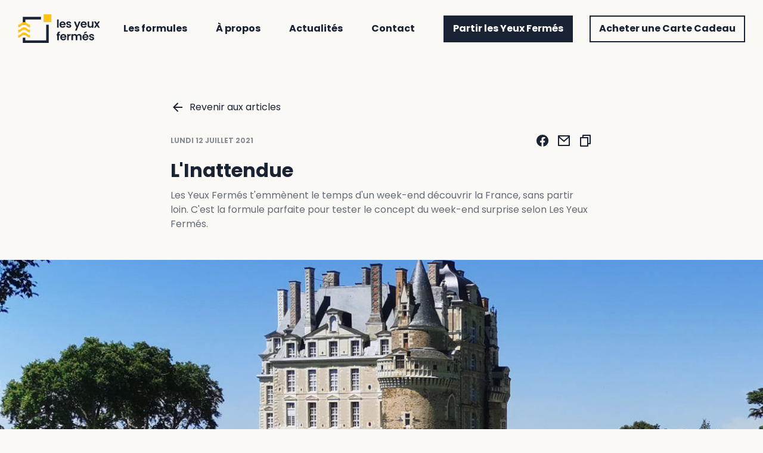

--- FILE ---
content_type: text/html; charset=UTF-8
request_url: https://voyager-les-yeux-fermes.fr/formules/formule-inattendue/
body_size: 25987
content:
<!DOCTYPE html>
<html lang="fr_FR">
<head>
  <meta charset="UTF-8">
  <meta http-equiv="X-UA-Compatible" content="IE=edge">
  <meta name="viewport" content="width=device-width, initial-scale=1.0">

    <link rel="apple-touch-icon" sizes="180x180" href="/app/themes/les-yeux-fermes/public/favicon/apple-touch-icon.png">
  <link rel="icon" type="image/png" sizes="32x32" href="/app/themes/les-yeux-fermes/public/favicon/favicon-32x32.png">
  <link rel="icon" type="image/png" sizes="16x16" href="/app/themes/les-yeux-fermes/public/favicon/favicon-16x16.png">
  <link rel="manifest" href="/app/themes/les-yeux-fermes/public/favicon/site.webmanifest">
  <link rel="mask-icon" href="/app/themes/les-yeux-fermes/public/favicon/safari-pinned-tab.svg" color="#5bbad5">
  <meta name="msapplication-TileColor" content="#1a2333">
  <meta name="theme-color" content="#ffffff">

    <title>Les Yeux Fermés | L'Inattendue</title>
  <meta name="title" content="Les Yeux Fermés | L'Inattendue">
  <meta name="description" content="Les Yeux Fermés t'emmènent le temps d'un week-end découvrir la France, sans partir loin. C'est la formule parfaite pour tester le concept du week-end surprise selon Les Yeux Fermés.">

    <meta property="og:type" content="article">
  <meta property="og:url" content="https://voyager-les-yeux-fermes.fr/formules/formule-inattendue/">
  <meta property="og:title" content="Les Yeux Fermés | L'Inattendue">
  <meta property="og:description" content="Les Yeux Fermés t'emmènent le temps d'un week-end découvrir la France, sans partir loin. C'est la formule parfaite pour tester le concept du week-end surprise selon Les Yeux Fermés.">
  <meta property="og:image" content="https://voyager-les-yeux-fermes.fr/app/uploads/2021/10/formule-decouverte-less-1200x628.jpg">
  <meta property="og:image:width" content="1200">
  <meta property="og:image:height" content="628">

    <meta property="twitter:card" content="summary_large_image">
  <meta property="twitter:url" content="https://voyager-les-yeux-fermes.fr/formules/formule-inattendue/">
  <meta property="twitter:title" content="Les Yeux Fermés | L'Inattendue">
  <meta property="twitter:description" content="Les Yeux Fermés t'emmènent le temps d'un week-end découvrir la France, sans partir loin. C'est la formule parfaite pour tester le concept du week-end surprise selon Les Yeux Fermés.">
  <meta property="twitter:image" content="https://voyager-les-yeux-fermes.fr/app/uploads/2021/10/formule-decouverte-less-1200x628.jpg">

  <meta name='robots' content='max-image-preview:large' />
<link rel='dns-prefetch' href='//assets.calendly.com' />
<link rel='dns-prefetch' href='//s.w.org' />
<script type="text/javascript">
window._wpemojiSettings = {"baseUrl":"https:\/\/s.w.org\/images\/core\/emoji\/13.1.0\/72x72\/","ext":".png","svgUrl":"https:\/\/s.w.org\/images\/core\/emoji\/13.1.0\/svg\/","svgExt":".svg","source":{"concatemoji":"https:\/\/voyager-les-yeux-fermes.fr\/wp\/wp-includes\/js\/wp-emoji-release.min.js?ver=5.9.10"}};
/*! This file is auto-generated */
!function(e,a,t){var n,r,o,i=a.createElement("canvas"),p=i.getContext&&i.getContext("2d");function s(e,t){var a=String.fromCharCode;p.clearRect(0,0,i.width,i.height),p.fillText(a.apply(this,e),0,0);e=i.toDataURL();return p.clearRect(0,0,i.width,i.height),p.fillText(a.apply(this,t),0,0),e===i.toDataURL()}function c(e){var t=a.createElement("script");t.src=e,t.defer=t.type="text/javascript",a.getElementsByTagName("head")[0].appendChild(t)}for(o=Array("flag","emoji"),t.supports={everything:!0,everythingExceptFlag:!0},r=0;r<o.length;r++)t.supports[o[r]]=function(e){if(!p||!p.fillText)return!1;switch(p.textBaseline="top",p.font="600 32px Arial",e){case"flag":return s([127987,65039,8205,9895,65039],[127987,65039,8203,9895,65039])?!1:!s([55356,56826,55356,56819],[55356,56826,8203,55356,56819])&&!s([55356,57332,56128,56423,56128,56418,56128,56421,56128,56430,56128,56423,56128,56447],[55356,57332,8203,56128,56423,8203,56128,56418,8203,56128,56421,8203,56128,56430,8203,56128,56423,8203,56128,56447]);case"emoji":return!s([10084,65039,8205,55357,56613],[10084,65039,8203,55357,56613])}return!1}(o[r]),t.supports.everything=t.supports.everything&&t.supports[o[r]],"flag"!==o[r]&&(t.supports.everythingExceptFlag=t.supports.everythingExceptFlag&&t.supports[o[r]]);t.supports.everythingExceptFlag=t.supports.everythingExceptFlag&&!t.supports.flag,t.DOMReady=!1,t.readyCallback=function(){t.DOMReady=!0},t.supports.everything||(n=function(){t.readyCallback()},a.addEventListener?(a.addEventListener("DOMContentLoaded",n,!1),e.addEventListener("load",n,!1)):(e.attachEvent("onload",n),a.attachEvent("onreadystatechange",function(){"complete"===a.readyState&&t.readyCallback()})),(n=t.source||{}).concatemoji?c(n.concatemoji):n.wpemoji&&n.twemoji&&(c(n.twemoji),c(n.wpemoji)))}(window,document,window._wpemojiSettings);
</script>
<style type="text/css">
img.wp-smiley,
img.emoji {
	display: inline !important;
	border: none !important;
	box-shadow: none !important;
	height: 1em !important;
	width: 1em !important;
	margin: 0 0.07em !important;
	vertical-align: -0.1em !important;
	background: none !important;
	padding: 0 !important;
}
</style>
	<style id='global-styles-inline-css' type='text/css'>
body{--wp--preset--color--black: #000000;--wp--preset--color--cyan-bluish-gray: #abb8c3;--wp--preset--color--white: #ffffff;--wp--preset--color--pale-pink: #f78da7;--wp--preset--color--vivid-red: #cf2e2e;--wp--preset--color--luminous-vivid-orange: #ff6900;--wp--preset--color--luminous-vivid-amber: #fcb900;--wp--preset--color--light-green-cyan: #7bdcb5;--wp--preset--color--vivid-green-cyan: #00d084;--wp--preset--color--pale-cyan-blue: #8ed1fc;--wp--preset--color--vivid-cyan-blue: #0693e3;--wp--preset--color--vivid-purple: #9b51e0;--wp--preset--gradient--vivid-cyan-blue-to-vivid-purple: linear-gradient(135deg,rgba(6,147,227,1) 0%,rgb(155,81,224) 100%);--wp--preset--gradient--light-green-cyan-to-vivid-green-cyan: linear-gradient(135deg,rgb(122,220,180) 0%,rgb(0,208,130) 100%);--wp--preset--gradient--luminous-vivid-amber-to-luminous-vivid-orange: linear-gradient(135deg,rgba(252,185,0,1) 0%,rgba(255,105,0,1) 100%);--wp--preset--gradient--luminous-vivid-orange-to-vivid-red: linear-gradient(135deg,rgba(255,105,0,1) 0%,rgb(207,46,46) 100%);--wp--preset--gradient--very-light-gray-to-cyan-bluish-gray: linear-gradient(135deg,rgb(238,238,238) 0%,rgb(169,184,195) 100%);--wp--preset--gradient--cool-to-warm-spectrum: linear-gradient(135deg,rgb(74,234,220) 0%,rgb(151,120,209) 20%,rgb(207,42,186) 40%,rgb(238,44,130) 60%,rgb(251,105,98) 80%,rgb(254,248,76) 100%);--wp--preset--gradient--blush-light-purple: linear-gradient(135deg,rgb(255,206,236) 0%,rgb(152,150,240) 100%);--wp--preset--gradient--blush-bordeaux: linear-gradient(135deg,rgb(254,205,165) 0%,rgb(254,45,45) 50%,rgb(107,0,62) 100%);--wp--preset--gradient--luminous-dusk: linear-gradient(135deg,rgb(255,203,112) 0%,rgb(199,81,192) 50%,rgb(65,88,208) 100%);--wp--preset--gradient--pale-ocean: linear-gradient(135deg,rgb(255,245,203) 0%,rgb(182,227,212) 50%,rgb(51,167,181) 100%);--wp--preset--gradient--electric-grass: linear-gradient(135deg,rgb(202,248,128) 0%,rgb(113,206,126) 100%);--wp--preset--gradient--midnight: linear-gradient(135deg,rgb(2,3,129) 0%,rgb(40,116,252) 100%);--wp--preset--duotone--dark-grayscale: url('#wp-duotone-dark-grayscale');--wp--preset--duotone--grayscale: url('#wp-duotone-grayscale');--wp--preset--duotone--purple-yellow: url('#wp-duotone-purple-yellow');--wp--preset--duotone--blue-red: url('#wp-duotone-blue-red');--wp--preset--duotone--midnight: url('#wp-duotone-midnight');--wp--preset--duotone--magenta-yellow: url('#wp-duotone-magenta-yellow');--wp--preset--duotone--purple-green: url('#wp-duotone-purple-green');--wp--preset--duotone--blue-orange: url('#wp-duotone-blue-orange');--wp--preset--font-size--small: 13px;--wp--preset--font-size--medium: 20px;--wp--preset--font-size--large: 36px;--wp--preset--font-size--x-large: 42px;}.has-black-color{color: var(--wp--preset--color--black) !important;}.has-cyan-bluish-gray-color{color: var(--wp--preset--color--cyan-bluish-gray) !important;}.has-white-color{color: var(--wp--preset--color--white) !important;}.has-pale-pink-color{color: var(--wp--preset--color--pale-pink) !important;}.has-vivid-red-color{color: var(--wp--preset--color--vivid-red) !important;}.has-luminous-vivid-orange-color{color: var(--wp--preset--color--luminous-vivid-orange) !important;}.has-luminous-vivid-amber-color{color: var(--wp--preset--color--luminous-vivid-amber) !important;}.has-light-green-cyan-color{color: var(--wp--preset--color--light-green-cyan) !important;}.has-vivid-green-cyan-color{color: var(--wp--preset--color--vivid-green-cyan) !important;}.has-pale-cyan-blue-color{color: var(--wp--preset--color--pale-cyan-blue) !important;}.has-vivid-cyan-blue-color{color: var(--wp--preset--color--vivid-cyan-blue) !important;}.has-vivid-purple-color{color: var(--wp--preset--color--vivid-purple) !important;}.has-black-background-color{background-color: var(--wp--preset--color--black) !important;}.has-cyan-bluish-gray-background-color{background-color: var(--wp--preset--color--cyan-bluish-gray) !important;}.has-white-background-color{background-color: var(--wp--preset--color--white) !important;}.has-pale-pink-background-color{background-color: var(--wp--preset--color--pale-pink) !important;}.has-vivid-red-background-color{background-color: var(--wp--preset--color--vivid-red) !important;}.has-luminous-vivid-orange-background-color{background-color: var(--wp--preset--color--luminous-vivid-orange) !important;}.has-luminous-vivid-amber-background-color{background-color: var(--wp--preset--color--luminous-vivid-amber) !important;}.has-light-green-cyan-background-color{background-color: var(--wp--preset--color--light-green-cyan) !important;}.has-vivid-green-cyan-background-color{background-color: var(--wp--preset--color--vivid-green-cyan) !important;}.has-pale-cyan-blue-background-color{background-color: var(--wp--preset--color--pale-cyan-blue) !important;}.has-vivid-cyan-blue-background-color{background-color: var(--wp--preset--color--vivid-cyan-blue) !important;}.has-vivid-purple-background-color{background-color: var(--wp--preset--color--vivid-purple) !important;}.has-black-border-color{border-color: var(--wp--preset--color--black) !important;}.has-cyan-bluish-gray-border-color{border-color: var(--wp--preset--color--cyan-bluish-gray) !important;}.has-white-border-color{border-color: var(--wp--preset--color--white) !important;}.has-pale-pink-border-color{border-color: var(--wp--preset--color--pale-pink) !important;}.has-vivid-red-border-color{border-color: var(--wp--preset--color--vivid-red) !important;}.has-luminous-vivid-orange-border-color{border-color: var(--wp--preset--color--luminous-vivid-orange) !important;}.has-luminous-vivid-amber-border-color{border-color: var(--wp--preset--color--luminous-vivid-amber) !important;}.has-light-green-cyan-border-color{border-color: var(--wp--preset--color--light-green-cyan) !important;}.has-vivid-green-cyan-border-color{border-color: var(--wp--preset--color--vivid-green-cyan) !important;}.has-pale-cyan-blue-border-color{border-color: var(--wp--preset--color--pale-cyan-blue) !important;}.has-vivid-cyan-blue-border-color{border-color: var(--wp--preset--color--vivid-cyan-blue) !important;}.has-vivid-purple-border-color{border-color: var(--wp--preset--color--vivid-purple) !important;}.has-vivid-cyan-blue-to-vivid-purple-gradient-background{background: var(--wp--preset--gradient--vivid-cyan-blue-to-vivid-purple) !important;}.has-light-green-cyan-to-vivid-green-cyan-gradient-background{background: var(--wp--preset--gradient--light-green-cyan-to-vivid-green-cyan) !important;}.has-luminous-vivid-amber-to-luminous-vivid-orange-gradient-background{background: var(--wp--preset--gradient--luminous-vivid-amber-to-luminous-vivid-orange) !important;}.has-luminous-vivid-orange-to-vivid-red-gradient-background{background: var(--wp--preset--gradient--luminous-vivid-orange-to-vivid-red) !important;}.has-very-light-gray-to-cyan-bluish-gray-gradient-background{background: var(--wp--preset--gradient--very-light-gray-to-cyan-bluish-gray) !important;}.has-cool-to-warm-spectrum-gradient-background{background: var(--wp--preset--gradient--cool-to-warm-spectrum) !important;}.has-blush-light-purple-gradient-background{background: var(--wp--preset--gradient--blush-light-purple) !important;}.has-blush-bordeaux-gradient-background{background: var(--wp--preset--gradient--blush-bordeaux) !important;}.has-luminous-dusk-gradient-background{background: var(--wp--preset--gradient--luminous-dusk) !important;}.has-pale-ocean-gradient-background{background: var(--wp--preset--gradient--pale-ocean) !important;}.has-electric-grass-gradient-background{background: var(--wp--preset--gradient--electric-grass) !important;}.has-midnight-gradient-background{background: var(--wp--preset--gradient--midnight) !important;}.has-small-font-size{font-size: var(--wp--preset--font-size--small) !important;}.has-medium-font-size{font-size: var(--wp--preset--font-size--medium) !important;}.has-large-font-size{font-size: var(--wp--preset--font-size--large) !important;}.has-x-large-font-size{font-size: var(--wp--preset--font-size--x-large) !important;}
</style>
<link rel='stylesheet' id='maincss-css'  href='https://voyager-les-yeux-fermes.fr/app/themes/les-yeux-fermes/public/styles/main.b8c9e464abcfb881a955.css?ver=5.9.10' type='text/css' media='all' />
<link rel="https://api.w.org/" href="https://voyager-les-yeux-fermes.fr/wp-json/" /><link rel="alternate" type="application/json" href="https://voyager-les-yeux-fermes.fr/wp-json/wp/v2/formula/70" /><link rel="EditURI" type="application/rsd+xml" title="RSD" href="https://voyager-les-yeux-fermes.fr/wp/xmlrpc.php?rsd" />
<link rel="wlwmanifest" type="application/wlwmanifest+xml" href="https://voyager-les-yeux-fermes.fr/wp/wp-includes/wlwmanifest.xml" /> 
<meta name="generator" content="WordPress 5.9.10" />
<link rel="canonical" href="https://voyager-les-yeux-fermes.fr/formules/formule-inattendue/" />
<link rel='shortlink' href='https://voyager-les-yeux-fermes.fr/?p=70' />
<link rel="alternate" type="application/json+oembed" href="https://voyager-les-yeux-fermes.fr/wp-json/oembed/1.0/embed?url=https%3A%2F%2Fvoyager-les-yeux-fermes.fr%2Fformules%2Fformule-inattendue%2F" />
<link rel="alternate" type="text/xml+oembed" href="https://voyager-les-yeux-fermes.fr/wp-json/oembed/1.0/embed?url=https%3A%2F%2Fvoyager-les-yeux-fermes.fr%2Fformules%2Fformule-inattendue%2F&#038;format=xml" />
    <!-- Global site tag (gtag.js) - Google Analytics -->
    <script async src="https://www.googletagmanager.com/gtag/js?id=G-044NMJYE93"></script>
    <script>
      window.dataLayer = window.dataLayer || [];
      function gtag(){dataLayer.push(arguments);}
      gtag('js', new Date());

      gtag('config', 'G-044NMJYE93');
    </script>
  <link rel="icon" href="https://voyager-les-yeux-fermes.fr/app/uploads/2021/11/favicon-32x32-1.png" sizes="32x32" />
<link rel="icon" href="https://voyager-les-yeux-fermes.fr/app/uploads/2021/11/favicon-32x32-1.png" sizes="192x192" />
<link rel="apple-touch-icon" href="https://voyager-les-yeux-fermes.fr/app/uploads/2021/11/favicon-32x32-1.png" />
<meta name="msapplication-TileImage" content="https://voyager-les-yeux-fermes.fr/app/uploads/2021/11/favicon-32x32-1.png" />

</head>
  <body class="formula-template-default single single-formula postid-70">
    <div class="site-wrapper">
        

<header class="Header Header--blue" data-header>
  <div class="Header-container">
    <div class="Header-content">
      <div class="Header-logo">
        <a class="Header-logoLink" href="/" aria-label="Revenir à l'accueil">
            <svg class="icon icon-logo">
    <use xlink:href="#icon-logo"></use>
  </svg>

            <svg class="icon icon-logo-colored">
    <use xlink:href="#icon-logo-colored"></use>
  </svg>

        </a>
      </div>
      <div class="Header-nav">
        <nav class="HeaderNav">
  <div class="HeaderNav-content">
    <div class="HeaderNav-menu">
        <div class="Menu Menu--row">
    <ul class="Menu-list">
              <li class="Menu-item  menu-item menu-item-type-post_type_archive menu-item-object-formula menu-item-245">
          

<a class="Link Link--menu" href="https://voyager-les-yeux-fermes.fr/formules/">
  
  Les formules

        <svg class="icon icon-wave-stroke">
    <use xlink:href="#icon-wave-stroke"></use>
  </svg>

  </a>
        </li>
              <li class="Menu-item  menu-item menu-item-type-post_type menu-item-object-page menu-item-118">
          

<a class="Link Link--menu" href="https://voyager-les-yeux-fermes.fr/a-propos/">
  
  À propos

        <svg class="icon icon-wave-stroke">
    <use xlink:href="#icon-wave-stroke"></use>
  </svg>

  </a>
        </li>
              <li class="Menu-item  menu-item menu-item-type-post_type menu-item-object-page current_page_parent menu-item-119">
          

<a class="Link Link--menu" href="https://voyager-les-yeux-fermes.fr/articles/">
  
  Actualités

        <svg class="icon icon-wave-stroke">
    <use xlink:href="#icon-wave-stroke"></use>
  </svg>

  </a>
        </li>
              <li class="Menu-item  menu-item menu-item-type-post_type menu-item-object-page menu-item-120">
          

<a class="Link Link--menu" href="https://voyager-les-yeux-fermes.fr/contact/">
  
  Contact

        <svg class="icon icon-wave-stroke">
    <use xlink:href="#icon-wave-stroke"></use>
  </svg>

  </a>
        </li>
          </ul>
  </div>
    </div>
    <div class="HeaderNav-ctas">
              
<a
  class="Button Button--white Button--full" href="https://voyager-les-yeux-fermes.fr/questionnaire-de-preparation-du-sejour/" target="_blank" rel="noreferrer noopener">
  <svg class="icon icon-waves-stroke" xmlns="http://www.w3.org/2000/svg" width="72" height="48" viewBox="0 0 72 48">
  <path class="line" d="M72,12c-9,0-9-8-18-8s-9,8-18,8S27,4,18,4,9,12,0,12" fill="none" stroke="currentColor" stroke-miterlimit="10" stroke-width="8"/>
  <path class="line" d="M72,28c-9,0-9-8-18-8s-9,8-18,8-9-8-18-8S9,28,0,28" fill="none" stroke="currentColor" stroke-miterlimit="10" stroke-width="8"/>
  <path class="line" d="M72,44c-9,0-9-8-18-8s-9,8-18,8-9-8-18-8S9,44,0,44" fill="none" stroke="currentColor" stroke-miterlimit="10" stroke-width="8"/>
</svg>
  <span class="Button-text">Partir les Yeux Fermés</span>
</a>
              
<a
  class="Button Button--white Button--outline" href="https://voyager-les-yeux-fermes.myshopify.com/" target="_blank" rel="noreferrer noopener">
  <svg class="icon icon-waves-stroke" xmlns="http://www.w3.org/2000/svg" width="72" height="48" viewBox="0 0 72 48">
  <path class="line" d="M72,12c-9,0-9-8-18-8s-9,8-18,8S27,4,18,4,9,12,0,12" fill="none" stroke="currentColor" stroke-miterlimit="10" stroke-width="8"/>
  <path class="line" d="M72,28c-9,0-9-8-18-8s-9,8-18,8-9-8-18-8S9,28,0,28" fill="none" stroke="currentColor" stroke-miterlimit="10" stroke-width="8"/>
  <path class="line" d="M72,44c-9,0-9-8-18-8s-9,8-18,8-9-8-18-8S9,44,0,44" fill="none" stroke="currentColor" stroke-miterlimit="10" stroke-width="8"/>
</svg>
  <span class="Button-text">Acheter une Carte Cadeau</span>
</a>
          </div>
  </div>
</nav>
      </div>
      <div class="Header-menuTrigger">
        <button class="MenuTrigger" aria-label="Menu" aria-expanded="false" data-menu-trigger>
  <span class="MenuTrigger-content" aria-hidden="true">
    <span class="MenuTrigger-stripe"></span>
    <span class="MenuTrigger-stripe"></span>
    <span class="MenuTrigger-stripe"></span>
  </span>
</button>
      </div>
    </div>
  </div>
</header>

      <main class="main" role="main">
          

<section class="ArticleHero">
  <div class="ArticleHero-container">
    <div class="ArticleHero-backButton">
      

<a class="Link Link--back" href="https://voyager-les-yeux-fermes.fr/articles/">
        <svg class="icon icon-arrow">
    <use xlink:href="#icon-arrow"></use>
  </svg>

  
  Revenir aux articles

  </a>
    </div>
    <div class="ArticleHero-top">
      <span class="ArticleHero-publishDate">lundi 12 juillet 2021</span>
      <div class="ArticleHero-sharer">
        

<div class="Sharer" data-sharer>
  <ul class="Sharer-list">
          <li class="Sharer-item">
                  <a
            class="Sharer-button"
            href="https://www.facebook.com/sharer/sharer.php?u=https://voyager-les-yeux-fermes.fr/formules/formule-inattendue/&amp;src=sdkpreparse"
            aria-label="Partager via Facebook"
            title="Partager via Facebook" target="_blank" rel="noreferrer noopener"          >  <svg class="icon icon-facebook">
    <use xlink:href="#icon-facebook"></use>
  </svg>
</a>
              </li>
          <li class="Sharer-item">
                  <a
            class="Sharer-button"
            href="mailto:?subject=Article du site Les Yeux Fermés&amp;body=https://voyager-les-yeux-fermes.fr/formules/formule-inattendue/"
            aria-label="Partager via email"
            title="Partager via email"          >  <svg class="icon icon-share-mail">
    <use xlink:href="#icon-share-mail"></use>
  </svg>
</a>
              </li>
          <li class="Sharer-item">
                  <button
            class="Sharer-button"
            aria-label="Copier l'adresse de l'article"
            title="Copier l'adresse de l'article"
            data-copy-url
          >  <svg class="icon icon-share-copy">
    <use xlink:href="#icon-share-copy"></use>
  </svg>
</button>
              </li>
      </ul>
</div>
      </div>
    </div>
    <h1 class="ArticleHero-title h2-style">L'Inattendue</h1>
    <p class="ArticleHero-excerpt">Les Yeux Fermés t'emmènent le temps d'un week-end découvrir la France, sans partir loin. C'est la formule parfaite pour tester le concept du week-end surprise selon Les Yeux Fermés.</p>
  </div>
  <div class="ArticleHero-image">
      <figure class="image">
    <img src="https://voyager-les-yeux-fermes.fr/app/uploads/2021/10/formule-decouverte-less-1250x640.jpg" alt="">
      </figure>

  </div>
</section>

  <section class="Article">
    <div class="Article-container">
      <div class="Article-content G_Blocks">
        
      </div>

              <div class="Article-prev">
          <p class="Article-prevLabel">Lire l'article suivant</p>
          <div class="Article-prevContent">
            <span class="Article-prevPublishDate">mardi 13 juillet 2021</span>
            <h2 class="Article-prevTitle h2-style">
              

<a class="Link Link--menu" href="https://voyager-les-yeux-fermes.fr/formules/formule-etonnante/">
  
  L'Etonnante

        <svg class="icon icon-wave-stroke">
    <use xlink:href="#icon-wave-stroke"></use>
  </svg>

  </a>
            </h2>
            <p class="Article-prevExcerpt">Partons plus loin et prenons le temps de déconnecter. Pourquoi pas un logement insolite, ou des activités qui sortent du commun ?
</p>
          </div>
        </div>
      
      <div class="Article-backButton">
        

<a class="Link Link--back" href="https://voyager-les-yeux-fermes.fr/articles/">
        <svg class="icon icon-arrow">
    <use xlink:href="#icon-arrow"></use>
  </svg>

  
  Revenir aux articles

  </a>
      </div>
    </div>
  </section>

      </main>

              
<footer class="Footer">
  <div class="Footer-container">
    <div class="Footer-wrapper">
      <div class="Footer-content">
        <div class="Footer-part">
          <h3 class="Footer-siteName h3-style">
            <a href="/">Les Yeux Fermés</a>
          </h3>
                      <ul class="Footer-social">
                              <li class="Footer-socialItem">
                  <a class="Footer-socialLink" href="https://www.facebook.com/voyagerlesyeuxfermes" aria-label="Aller sur la page Facebook des yeux fermés" target="_blank" rel="noopener noreferrer">  <svg class="icon icon-facebook">
    <use xlink:href="#icon-facebook"></use>
  </svg>
</a>
                </li>
                              <li class="Footer-socialItem">
                  <a class="Footer-socialLink" href="https://www.instagram.com/les_yeux_fermes_voyages/" aria-label="Aller sur la page Instagram des yeux fermés" target="_blank" rel="noopener noreferrer">  <svg class="icon icon-instagram">
    <use xlink:href="#icon-instagram"></use>
  </svg>
</a>
                </li>
                              <li class="Footer-socialItem">
                  <a class="Footer-socialLink" href="https://youtube.com/@lesyeuxfermes-agencedevoyagess" aria-label="Aller sur la page YouTube des yeux fermés" target="_blank" rel="noopener noreferrer">  <svg class="icon icon-youtube">
    <use xlink:href="#icon-youtube"></use>
  </svg>
</a>
                </li>
                              <li class="Footer-socialItem">
                  <a class="Footer-socialLink" href="https://www.tiktok.com/@lesyeuxfermes" aria-label="Aller sur la page TikTok des yeux fermés" target="_blank" rel="noopener noreferrer">  <svg class="icon icon-tiktok">
    <use xlink:href="#icon-tiktok"></use>
  </svg>
</a>
                </li>
                          </ul>
                  </div>
                  <div class="Footer-part">
            <nav class="Footer-menu">
                <div class="Menu Menu--column">
          <ul class="Menu-list">
                  <li class="Menu-item  menu-item menu-item-type-post_type_archive menu-item-object-faq menu-item-142">
            

<a class="Link Link--menu" href="https://voyager-les-yeux-fermes.fr/questions/">
  
  FAQ - Toutes tes questions

        <svg class="icon icon-wave-stroke">
    <use xlink:href="#icon-wave-stroke"></use>
  </svg>

  </a>
          </li>
                  <li class="Menu-item  menu-item menu-item-type-post_type menu-item-object-page menu-item-904">
            

<a class="Link Link--menu" href="https://voyager-les-yeux-fermes.fr/devenir-partenaire-des-yeux-fermes/">
  
  Devenir partenaire

        <svg class="icon icon-wave-stroke">
    <use xlink:href="#icon-wave-stroke"></use>
  </svg>

  </a>
          </li>
                  <li class="Menu-item  menu-item menu-item-type-post_type menu-item-object-page menu-item-1707">
            

<a class="Link Link--menu" href="https://voyager-les-yeux-fermes.fr/entreprises/">
  
  Entreprises

        <svg class="icon icon-wave-stroke">
    <use xlink:href="#icon-wave-stroke"></use>
  </svg>

  </a>
          </li>
              </ul>
          <ul class="Menu-list">
                  <li class="Menu-item  menu-item menu-item-type-post_type menu-item-object-page menu-item-138">
            

<a class="Link Link--menu" href="https://voyager-les-yeux-fermes.fr/mentions-legales/">
  
  Mentions légales

        <svg class="icon icon-wave-stroke">
    <use xlink:href="#icon-wave-stroke"></use>
  </svg>

  </a>
          </li>
                  <li class="Menu-item  menu-item menu-item-type-post_type menu-item-object-page menu-item-140">
            

<a class="Link Link--menu" href="https://voyager-les-yeux-fermes.fr/conditions-generales-de-vente/">
  
  CGV

        <svg class="icon icon-wave-stroke">
    <use xlink:href="#icon-wave-stroke"></use>
  </svg>

  </a>
          </li>
                  <li class="Menu-item  menu-item menu-item-type-post_type menu-item-object-page menu-item-1064">
            

<a class="Link Link--menu" href="https://voyager-les-yeux-fermes.fr/politique-de-confidentialite/">
  
  Politique de confidentialité

        <svg class="icon icon-wave-stroke">
    <use xlink:href="#icon-wave-stroke"></use>
  </svg>

  </a>
          </li>
              </ul>
      </div>
            </nav>
          </div>
              </div>
      <div class="Footer-content Footer-content--centered Footer-content--inversed">
        <div class="Footer-part">
          <p class="Footer-copyright">
            <span class="Footer-copyrightPart">Copyright ©2026</span>
            <span class="Footer-copyrightPart">Tous droits réservés Les Yeux Fermés</span>
          </p>
        </div>
                  <div class="Footer-part">
            <ul class="Footer-partners">
                              <li class="Footer-partnersItem">
                                      <a class="Footer-partnersLink" href="https://www.ancv.com/le-cheque-vacances" aria-label="Aller sur le site : https://www.ancv.com/le-cheque-vacances" target="_blank" rel="noopener noreferrer">
                        <figure class="image">
    <img src="https://voyager-les-yeux-fermes.fr/app/uploads/2025/01/Logo-ANCV.png" alt="Logo ANCV">
      </figure>

                    </a>
                                  </li>
                              <li class="Footer-partnersItem">
                                      <a class="Footer-partnersLink" href="https://www.apst.travel/" aria-label="Aller sur le site : https://www.apst.travel/" target="_blank" rel="noopener noreferrer">
                        <figure class="image">
    <img src="https://voyager-les-yeux-fermes.fr/app/uploads/2025/01/Logo-APST.png" alt="Logo APST">
      </figure>

                    </a>
                                  </li>
                              <li class="Footer-partnersItem">
                                      <a class="Footer-partnersLink" href="https://www.atout-france.fr/" aria-label="Aller sur le site : https://www.atout-france.fr/" target="_blank" rel="noopener noreferrer">
                        <figure class="image">
    <img src="https://voyager-les-yeux-fermes.fr/app/uploads/2025/01/Logo-Atout-France.png" alt="Logo Atout France">
      </figure>

                    </a>
                                  </li>
                              <li class="Footer-partnersItem">
                                      <a class="Footer-partnersLink" href="https://www.apst.travel/" aria-label="Aller sur le site : https://www.apst.travel/" target="_blank" rel="noopener noreferrer">
                        <figure class="image">
    <img src="https://voyager-les-yeux-fermes.fr/app/uploads/2025/01/Agence-Membre-2025.png" alt="Agence Membre 2025">
      </figure>

                    </a>
                                  </li>
                          </ul>
          </div>
              </div>
    </div>
  </div>
</footer>
      
      <div class="sprite-svg">
        <svg xmlns="http://www.w3.org/2000/svg"><symbol id="icon-activity" viewBox="0 0 384.01 384.01">
  <path d="M345.28,151.08l-2.34-15.51-15.56,2a175.51,175.51,0,0,0-71.45,25.76A174.52,174.52,0,0,0,203.2,43L192,32,180.8,43a174.63,174.63,0,0,0-52.72,120.38A175.69,175.69,0,0,0,56.63,137.6l-15.56-2-2.34,15.51A174.69,174.69,0,0,0,72.15,283.24C99.89,320.08,150,352,192,352s92.12-31.93,119.86-68.77A174.67,174.67,0,0,0,345.28,151.08ZM68.82,172.42a142.06,142.06,0,0,1,63.3,34.43A144.51,144.51,0,0,1,176,289.49c.06.32.11.65.16,1l4.11,27.22A144,144,0,0,1,68.82,172.42Zm134.9,145.25,4.11-27.22c0-.32.1-.65.16-1a144.49,144.49,0,0,1,43.9-82.63,142.06,142.06,0,0,1,63.3-34.43A144,144,0,0,1,203.72,317.67Z" fill="currentColor"/>
</symbol><symbol id="icon-angle" viewBox="0 0 24.01 24.01">
  <path d="M0,0H24V24H0Z" fill="none"/>
  <path d="M12,13.18l5-5,1.41,1.42L12,16,5.64,9.64,7.05,8.22Z" fill="currentColor"/>
</symbol><symbol id="icon-arrow" viewBox="0 0 24 24">
  <path d="M7.83,11H20v2H7.83l5.36,5.36-1.41,1.42L4,12l7.78-7.78,1.41,1.42Z" fill="currentColor"/>
</symbol><symbol id="icon-breakfast" viewBox="0 0 384.01 384.01">
  <path d="M355.55,274.39a31.93,31.93,0,0,0,7.33-11.87A157.15,157.15,0,0,0,366,170.61a32,32,0,0,0,2.61-21.71A177.91,177.91,0,0,0,235.48,15.23a31.85,31.85,0,0,0-22.74,3.07,157.24,157.24,0,0,0-90.62,3.47,32.08,32.08,0,0,0-11.86,7.32A132.34,132.34,0,0,0,50,63.13c-19,18.79-31.36,42.28-36.71,69.8a32,32,0,0,0,49.32,32.52A101.67,101.67,0,0,1,94.74,151a31.71,31.71,0,0,0,10.64,11.49,121.27,121.27,0,0,0,23.88,11.91,115,115,0,0,0,13.31,4,31.37,31.37,0,0,0,5,6.46l51.89,51.89a31.55,31.55,0,0,0,6.77,5.17,119.48,119.48,0,0,0,16,37.34,30.6,30.6,0,0,0,4.18,5.18,32.1,32.1,0,0,0,7.31,5.47A102.91,102.91,0,0,1,219.2,322a31.89,31.89,0,0,0-.19,35.6,32.25,32.25,0,0,0,4.11,5,31.76,31.76,0,0,0,28.59,8.72c27.52-5.34,51-17.7,69.8-36.7A132.51,132.51,0,0,0,355.55,274.39Zm-96.31,40.12a136.66,136.66,0,0,0,6.77-22.4l51.27-6a98.59,98.59,0,0,1-18.51,26.07c-14.16,14.31-32,23.66-53,27.77A136.09,136.09,0,0,0,259.24,314.51Zm-76.41-139.6-11.51-11.52-1.16-1.15c9.93-21.77,34.16-74,54.14-109.18h0c1.3-2.29,2.58-4.51,3.84-6.64l-5.25-3.1h0l5.23,3.08c3.81.9,8,2.05,12.42,3.52a145.42,145.42,0,0,1,93.56,94.22c1.39,4.28,2.49,8.32,3.34,12l-20.33,10.2H317l-95,47.75-.8-.81L209.74,201.8Zm-42.55-30.58a87.16,87.16,0,0,1-12.55-5.75c-1.7-.94-3.35-1.93-5-3l4.9-41.78.72-6.15L132.51,52l.33-.11a125.12,125.12,0,0,1,58.45-5.37c-18.32,33.6-38.51,76.76-48.52,98.64-.84-.24-1.67-.52-2.49-.83ZM44.7,138.91c4.11-21,13.46-38.86,27.78-53a98.17,98.17,0,0,1,26.07-18.5l-6,51.27A134,134,0,0,0,44.7,138.91ZM240.31,244.37c-.37-1-.73-2-1.06-3.07l98.59-49.55a124.66,124.66,0,0,1-5.13,60l-.09.28L297,256.26l-6.2.72L249,261.9q-1.5-2.43-3-5A86.18,86.18,0,0,1,240.31,244.37Z" fill="currentColor"/>
</symbol><symbol id="icon-bubble" viewBox="0 0 48 48">
  <path d="M14.58,41.65,4,44,6.35,33.42a20,20,0,1,1,8.23,8.23Zm.58-4.23,1.31.7A15.83,15.83,0,0,0,24,40,16,16,0,1,0,9.88,31.53l.7,1.31L9.27,38.73Z" fill="currentColor"/>
</symbol><symbol id="icon-check" viewBox="0 0 24 24">
  <path d="M10,15.17,19.19,6l1.42,1.41L10,18,3.64,11.64l1.41-1.42Z" fill="currentColor"/>
</symbol><symbol id="icon-date" viewBox="0 0 24 24">
  <path fill="currentColor" d="M17,3h4a1,1,0,0,1,1,1V20a1,1,0,0,1-1,1H3a1,1,0,0,1-1-1V4A1,1,0,0,1,3,3H7V1H9V3h6V1h2ZM4,9V19H20V9Zm2,4h5v4H6Z"/>
</symbol><symbol id="icon-dinner" viewBox="0 0 384.01 384.01">
  <g fill="currentColor">
    <path d="M160,15.83V112H128V16H96v96H64V16H32v96a80,80,0,0,0,64,78.4V368h32V190.4A80,80,0,0,0,192,112V15.83Z"/>
    <path d="M336,16V368H304V224H240V144c0-55.73,26.71-103.14,64-120.71A74.73,74.73,0,0,1,336,16Z"/>
  </g>
</symbol><symbol id="icon-download" viewBox="0 0 24 24">
  <path d="M4,19H20V15h2v5a1,1,0,0,1-1,1H3a1,1,0,0,1-1-1V15H4ZM14,9h5l-7,7L5,9h5V3h4Z" fill="currentColor"/>
</symbol><symbol id="icon-facebook" viewBox="0 0 24.01 24.01">
  <path d="M12,2a10,10,0,0,0-1.56,19.89v-7H7.9V12h2.54V9.8a3.54,3.54,0,0,1,3.15-3.88,3.42,3.42,0,0,1,.64,0,15.28,15.28,0,0,1,2.24.2V8.57H15.21a1.45,1.45,0,0,0-1.63,1.24,1.71,1.71,0,0,0,0,.32V12h2.77l-.44,2.9H13.58v7A10,10,0,0,0,12,2Z" fill="currentColor"/>
</symbol><symbol id="icon-form-error" viewBox="0 0 15.99 15.99">
  <path d="M8,14.66A6.67,6.67,0,1,1,14.66,8h0A6.67,6.67,0,0,1,8,14.66ZM7.32,10v1.33H8.66V10Zm0-5.32v4H8.66v-4Z" fill="currentColor"/>
</symbol><symbol id="icon-france-map" viewBox="0 0 399.84 347.23">
  <path d="M179.8,2.32a27.74,27.74,0,0,1-7.31,3,15.28,15.28,0,0,0-5.37,2.16l-2.41,1.47-1,3.19-1,3.16.38,5.44.34,5.42-1,3.88c-1,3.75-1.09,4-3.44,7.29s-2.65,3.53-5.72,5.53A18,18,0,0,1,146.05,46a36.37,36.37,0,0,0-12.81,6.17c-2.44,1.78-2.5,1.84-2.91,3.69a5.72,5.72,0,0,1-2,3.47l-1.57,1.6,1.41,1.28a5.19,5.19,0,0,0,2.06,1.32c.91,0,.78.53-.19.75a10.8,10.8,0,0,0-2.81,2.12c-2,1.88-2,1.91-4.15,2.07s-2.25.09-3.38-.78c-1-.79-2.09-1.16-6.19-2.07a73.31,73.31,0,0,0-12.18-1.78.83.83,0,0,0-.88.62.78.78,0,0,1-.66.63c-.37,0-.5-.31-.5-1.22,0-1.06-.18-1.35-1.4-2.35s-1.41-1.25-1.41-2.69c0-1.25.13-1.59.66-1.91s.65-.53.5-2.06a7.38,7.38,0,0,0-.35-1.91,20.37,20.37,0,0,0-2.75-.59C92.15,52,92,52,91.37,52.56s-1.1.63-2.69.63c-2,0-2,0-2.38-.94L86,51.31H83.15c-3.47,0-3.85.28-2.91,2.16a6.24,6.24,0,0,1,.66,2.91,30.41,30.41,0,0,0,.68,4.79c.63,2.94.82,3.35,3.41,7.32l2.75,4.19.38,7.54c.37,7.45.37,7.58,1.25,8.83l.84,1.25-1.09,1.19c-.66.69-1.29,1.09-1.57,1a9.73,9.73,0,0,0-2.22-.19c-1.75,0-1.78,0-2.5-1.28-.5-.88-.87-1.19-1.25-1.1s-1.87.38-3.5.66a10.36,10.36,0,0,0-3.18.88C74,93,74.12,93,70.46,91.83c-1.91-.59-3.47-1-3.47-1s-.62.91-1.34,2c-1.13,1.69-1.41,1.91-2.78,2.22s-1.57.32-2.32-.4a21.49,21.49,0,0,1-2.31-3.35A59.72,59.72,0,0,0,54.71,86l-2-2.69-3.31-.44c-3.91-.47-8.19-.4-8.54.13a12.08,12.08,0,0,0-.59,2.16L39.87,87H36.33c-2.65,0-3.56.1-3.56.38,0,1.09-.47,1.19-2.5.5-1.87-.63-2.19-.63-5.12-.28a60.23,60.23,0,0,0-12.47,2.84l-2.75,1L8.8,93.68,7.71,95.93,9,98.5l1.31,2.59,2.25-.18a13.5,13.5,0,0,0,3.66-.82l1.41-.62,1.5.62c1.12.47,1.5.82,1.4,1.19s-.37.53-.87.5a47.63,47.63,0,0,0-6.38-.06,10.35,10.35,0,0,0-.34,1.88l-.22,1.72,1.44.34a6.92,6.92,0,0,0,2.9,0c1.78-.4,4,.13,3.72.88a4.14,4.14,0,0,0-.19,1.09c0,.79-1.31.82-2.43,0-.69-.43-1.41-.5-4-.43-2.91.09-3.25.15-4.16.94-1.06.87-1.84,3.16-1.25,3.53.19.09,1.72.56,3.44,1.06l3.09.85,0,1.94c0,1.66.19,2.19,1.35,4.1L18,121.87l2,.22,2,.25,1.41-1.57c1.22-1.37,1.56-1.56,2.59-1.56a2.41,2.41,0,0,1,2,.91c.66.68,1.6,1.09,4,1.75,2.85.78,3.35,1,4.53,2.25l1.32,1.35H36.68c-1.91,0-2.1.25-1.81,2.22l.25,1.69,1.59.28c1.56.25,1.66.22,3.56-1.06a15.24,15.24,0,0,1,2.91-1.6c.87-.25,1.09-.16,2,.75s1.06,1,.94,3.25l-.1,2.29,1.47.62a11,11,0,0,0,1.66.63,6,6,0,0,0,1.12-1.1c1.32-1.47,2.38-1.47,3.69,0l1,1.1,3.12-.53,3.16-.5.78.78.78.78L62.4,138,62,141l.94,1.94.93,2,2.54-.19,2.5-.22.71,2.22c.69,2.16.75,2.22,1.88,2.44,2.06.34,2.28.47,2.94,1.82l.62,1.31-1.28,2.06a9.58,9.58,0,0,0-1.62,4l-.35,2,3,2.82c2.69,2.5,3,2.94,3,3.91a26.55,26.55,0,0,0,.22,2.75c.19,1.63.28,1.76,2.47,3.6a17.9,17.9,0,0,0,5.5,3.19c5.19,2.1,7.66,3.48,8.22,4.54l.5.94H92.77a7.26,7.26,0,0,1-3.75-.94,14.06,14.06,0,0,0-2.09-.94A26.6,26.6,0,0,0,84,184.66a19.19,19.19,0,0,0,1.85,1.72L87.71,188l1.41-1.22c1.34-1.19,1.5-1.25,3.56-1.25h2.15l1.6,1.66C98,188.79,98,188.86,98.15,191s.06,2.13-.88,2.72l-1,.66-.81-1.41c-1-1.72-4.31-4.69-4.59-4.16a17.37,17.37,0,0,0-.72,2.22l-.47,1.85,2.22,2.28,2.18,2.29-.18,3.06-.22,3.07,3.94,2a20.84,20.84,0,0,1,6.9,5l3,3,.25,3.09c.44,4.7.41,4.92-.47,2.82a41.62,41.62,0,0,0-7.18-9.7l-1.47-1.19-1.19.53a5.57,5.57,0,0,0-1.66,1.07c-.4.47-.93,7-2,23.81l-.18,3L95,238.67a5.79,5.79,0,0,1,1.16,1.84,3.22,3.22,0,0,1-1.35-.18c-.75-.22-1.25-.22-1.37,0a47.64,47.64,0,0,0-.75,4.92c-1.63,13.83-2.38,18.27-4,23.56-.88,2.84-1.94,7.07-2.41,9.41l-.84,4.23L83,285.22c-2.37,2.79-2.41,2.85-4.81,3.57-1.35.41-2.47.78-2.53.81A25.62,25.62,0,0,0,78,293.14a39.35,39.35,0,0,0,4.5.85c2.44.4,4.47.75,4.5.81a20.29,20.29,0,0,1,.31,2.6c.22,2.5.22,2.53-.59,2.91s-.81.53-.81,1.94.06,1.56.87,1.72c2.31.5,2.16.56,2.75-.94a3.35,3.35,0,0,1,.75-1.41,2.45,2.45,0,0,1,.69,1.06c.37.75,1.31,1.54,3.31,2.82l2.78,1.75h8.38l2.59,3.44a17.23,17.23,0,0,0,3,3.44,25.51,25.51,0,0,0,3.06-.78c3.28-1,3.41-1,7,.07l2.94.81.09,1.44.1,1.44,6.09.65a58.16,58.16,0,0,0,15.5-.06l1.31-.15-.71-2.82-.72-2.85.68.19c.72.19,7.38,1.25,9.91,1.6,1.31.15,1.53.31,2.38,1.65l.9,1.47,2.81-.18c1.54-.1,2.82-.19,2.82-.16s.56,1.1,1.22,2.38,1.21,2.41,1.25,2.44.62-.44,1.25-1.13l1.12-1.25,2.91,1,2.93,1,.22,1.6.19,1.59L179,325.4c2.75,1.34,2.75,1.34,3.28,3l.53,1.69,2.72-.09,2.69-.09.28-1c.25-.82.5-1,1.44-1.19,2.53-.41,3.53-.22,5.47,1,1.75,1.13,2.12,1.22,4.65,1.38l2.78.15,3.32-2.91c3-2.56,3.5-2.91,4.9-3.1a11.79,11.79,0,0,0,2.88-.87c1.15-.6,1.31-.75,1.15-1.47-.12-.44-.5-2.16-.9-3.79a37.72,37.72,0,0,1-.88-7.91l-.18-4.92,1.68-3.69c1.6-3.47,1.82-3.78,4.53-6.35,2.54-2.38,3.07-2.72,4.32-2.91,1.5-.19,1.43-.16,11.4-7.79l3.69-2.82,1.47,1.44,1.47,1.44,3.59.22c2.88.16,3.94.1,5.28-.31a14.52,14.52,0,0,1,2.07-.5,5.66,5.66,0,0,1,1.34,1.81l1,1.85,4.91.19c8.37.37,9.93.31,11.09-.41a5.23,5.23,0,0,1,2.84-.63h1.78v3.92l5.57,1.5c3,.81,7.28,1.78,9.4,2.16,3.85.65,3.91.65,7.66.09L302,294l2.06-2,2.07-2,3.81-.59c2.09-.31,3.84-.63,3.94-.69s.21-1.72.34-3.66l.22-3.5,2.28-1.26c2.22-1.22,2.37-1.37,3.5-3.63,1-2,1.41-2.47,2.72-3.19s1.62-1.09,2.53-3.16l1-2.31,4.34-2.22c6.22-3.16,5.69-2.63,4.5-4.7l-1-1.75,1.32-1.78a13.34,13.34,0,0,0,2-4.16l.68-2.35-1.06-3c-.59-1.63-1.12-3-1.19-3.07a10.19,10.19,0,0,0-1.22,2l-1.12,2.16-4.31-.44c-3.66-.37-4.44-.53-5.28-1.18s-1.35-.75-3-.75c-2,0-2,0-4.88-2.13s-2.87-2.16-2.78-3.16.19-1.13,1.47-1.54l1.41-.47-1.22-1c-.69-.53-1.57-1.25-2-1.62l-.78-.63L314,235.1l1.59-1.22,0-4.72v-4.73l-3.15-.87a16.6,16.6,0,0,1-3.56-1.32,3.63,3.63,0,0,1-.63-1.56c-.25-1.47-.56-1.85-2.09-2.63-1.16-.6-1.19-.66-1.19-2.32V214h5l3.41-2.44,3.43-2.41v-7l-2.62-1.94-2.63-1.94-.18-2.44-.22-2.41-1.6-.19a5.06,5.06,0,0,1-2.71-1.1,2.56,2.56,0,0,1-1.22-2.37l-.1-1.48,1.44-.62A6.42,6.42,0,0,0,309.8,185l1.38-2.07L310,181.35c-4.4-6.17-4.4-6.14-5.4-6.14-.66,0-.91-.12-.82-.4s.53-1.25,1-2.32l.85-1.94-2.82-3.13L300,164.33l-2.5,1.72c-2.31,1.62-2.66,1.75-4.66,1.91s-2.31.25-3.62,1.4l-1.47,1.26,1.09,1.12c1.47,1.5,1.47,2.41,0,3.85a6.32,6.32,0,0,1-3.18,1.66c-1.88.47-2,.47-2.41-.06-1.22-1.54-1.19-1.63.53-2.35,1.53-.66,1.69-.85,2.66-2.88l1-2.22-1.56-.94c-1.35-.81-1.54-1.06-1.54-2a5.9,5.9,0,0,1,.94-2.6c.94-1.5.94-1.53.44-2.53l-.53-1,3.34-3.13,3.31-3.13.19-3.76a30.37,30.37,0,0,1,.47-4.28c.19-.38.88-.6,2.16-.75l1.84-.22,4.06-6.48c2.85-4.57,4.19-7.07,4.53-8.29l.47-1.78-1,.21c-3,.63-3,.63-3-.37,0-.75.35-1.25,1.66-2.35,3.31-2.81,4-3,4-1.37a2.3,2.3,0,0,0,.25,1.25,23.52,23.52,0,0,0,3.31,0l3.06-.19,1.53-1.91,1.57-1.91-.22-2.19a21.81,21.81,0,0,0-1.07-4.57l-.9-2.38.94-2.94.9-2.94L316,103.5l-.53-3.69L317,89.73l1.53-10.1,2.91-3,2.9-3,.63-3.38c.34-1.88.62-3.63.62-3.91s-1-.81-3.84-1.66l-3.84-1.15-3.44.62-3.94.75c-.34.06-1-.47-1.84-1.53-1.22-1.53-1.41-1.66-3-1.85-1.28-.15-1.82-.09-2,.19-.78,1.35-1.16,1.56-3,1.78l-1.94.22-1.25-1.47c-1.19-1.41-1.28-1.47-2.56-1.31-3.25.41-3.53.53-3.44,1.47s.09.84-1.41.75l-1.5-.09L285,58.38c-3.34-4.44-3.62-4.72-5.47-5.57a15.13,15.13,0,0,0-2.28-.87,10.08,10.08,0,0,0-2,.91,11.69,11.69,0,0,1-4.81,1.22l-3.13.34-1.72-1.85-1.71-1.84L262.3,52.1c-1.43,1.31-1.65,1.4-3.31,1.4h-1.78l-2.28-2.63-2.28-2.65-4.91-1.79-4.87-1.78-.75-2.22a20.31,20.31,0,0,1-.91-6.6c-.19-5.57-.47-5.73-2.66-1.57a12.87,12.87,0,0,1-3,4.19l-1.43,1.22-3.44.1c-3.06.09-3.53,0-4.31-.53l-.85-.63.53-1.35.54-1.34-1.13-1-1.12-1,.46-2.47L225.3,29,224,27.66l-1.34-1.35-2.19.29c-1.19.15-3.16.31-4.35.34L213.9,27l-.38-1.12c-.53-1.57-3.22-5-3.72-4.79a20.93,20.93,0,0,1-2.56.34l-2.19.22L204,20.15a6.38,6.38,0,0,1-1.34-3.38c-.19-1.63-.38-2-1.91-3.66-.94-1-1.75-1.88-1.84-1.91a12.76,12.76,0,0,0-2.32,1.88l-2.22,2-1.46-.85c-1.79-1-6-4.19-6-4.5,0-.13.16-1,.35-1.91.34-1.69.31-1.78-1.06-4.76a14.1,14.1,0,0,0-1.69-3C184.3,0,182.21,1.06,179.8,2.32Zm5.57,1.53,1.15,2.56-.47,1.72c-.25.94-.47,1.82-.47,1.91,0,.38,4.91,4,7,5.13l2.13,1.19,2-2,2-2,1.37,1.53a4.8,4.8,0,0,1,1.57,3.29,7.56,7.56,0,0,0,1.53,3.66c1.25,1.91,1.34,2,2.4,1.85.6-.1,1.82-.25,2.69-.38l1.63-.19,1.25,1.66a9.55,9.55,0,0,1,1.47,2.88,3.43,3.43,0,0,0,.46,1.31,36.39,36.39,0,0,0,4.72-.15l4.44-.35,1,.94.94.94L223.71,32l-.41,2.59,1,.85,1,.87-.54,1.32-.53,1.31,1,.88c1.41,1.22,2,1.34,6,1.09l3.47-.22L236.46,39a16.59,16.59,0,0,0,2.66-3.51l1-1.88.18,3.6c.19,3.51,1,7.07,2,8a19.38,19.38,0,0,0,3.31,1.44c6.79,2.48,6.29,2.19,8.94,5.26L257,54.82l2.22-.22c2-.19,2.31-.31,3.37-1.35l1.22-1.15,1.5,1.68,1.53,1.69,3.53-.37c2.79-.31,3.91-.56,5.25-1.25l1.72-.91,1.78.78c1.69.75,2,1.1,5.41,5.6,3.53,4.7,3.63,4.82,4.78,4.82a17.38,17.38,0,0,1,2.28.19l1.1.19-.13-1.1-.12-1.09,1.62-.22c1.63-.22,1.63-.22,3.13,1.25l1.47,1.44,2.31-.31c1.9-.26,2.4-.44,2.87-1.1a1.76,1.76,0,0,1,1.75-.81c1.07,0,1.35.18,2.57,1.75,1.12,1.41,1.5,1.69,2.15,1.59l4.28-.68,3.5-.6,2.94.88c1.63.47,3.09,1,3.25,1.06s.16,1.19-.25,3.32c-.62,3.38-.53,3.22-4.22,7.07l-2.25,2.35L316,89.64,314.43,100l.53,3.53.53,3.54-.91,3-.9,2.94.81,2.44a40.11,40.11,0,0,1,1.13,4.38l.31,1.94-1.35,1.69-1.34,1.69h-2.56l-2.6,0v-.87a2.76,2.76,0,0,0-.25-1.22c-.46-.72-2.59.22-5,2.16l-2.29,1.9V131l1.63-.44a6,6,0,0,1,1.75-.28c.34.34-.84,2.53-4.31,8.1l-3.78,6.07-1.79.22c-2.84.34-2.75.19-3,4.91l-.18,4.16-3.47,3.32L284,160.42l.53,1.12c.53,1.13.53,1.16-.28,2.38a4.46,4.46,0,0,0-.84,2.94c0,1.63,0,1.69,1.25,2.38,1.43.78,1.43.81.75,2.53-.44,1.1-.85,1.44-2.69,2.38l-2.16,1.1,1,1.31c1.94,2.66,1.44,2.47,4.31,1.69a7,7,0,0,0,3.82-1.94c1.59-1.56,1.75-3.19.4-4.6l-.84-.88L290,170c.66-.69,1.22-.88,3.1-1.06a6.84,6.84,0,0,0,4.37-1.66,22.33,22.33,0,0,1,2.25-1.47,33.28,33.28,0,0,1,4,4.16l.69.88-1,2.25c-.57,1.25-1.1,2.44-1.16,2.63s.28.4,1.34.4c1.5,0,1.57.07,2.69,1.66.63.88,1.69,2.41,2.41,3.38l1.25,1.75-1.1,1.6a6.6,6.6,0,0,1-2.62,2.41l-1.56.78v2c0,2,0,2,1.37,3.13a5.61,5.61,0,0,0,2.78,1.32l1.41.18.22,2.26.22,2.22,2.47,1.81,2.46,1.85v3.16l0,3.19-3,2.1-3,2.12h-5.9l.21,1.44c.1.82.19,1.94.19,2.51,0,.9.19,1.12,1.53,1.87s1.57,1,1.91,2.54a5,5,0,0,0,.66,1.84c.18.1,1.68.57,3.34,1l3,.87.09,4,.07,4-2,1.6-2,1.56,1.75,1.35,1.75,1.38-.85.43c-.75.38-.84.63-.84,2v1.53l3.12,2.38,3.1,2.34h2c1.69,0,2.16.13,2.94.75s1.47.85,5.53,1.26c2.53.28,4.72.5,4.87.5s.63-.66,1-1.51l.75-1.47.35.94c.22.5.53,1.35.72,1.82.56,1.41-.47,4.63-2.25,7.13l-1.5,2.07.87,1.59.88,1.63-1,.59c-.57.35-2.6,1.41-4.57,2.35l-3.59,1.72-1,2.29c-.87,2-1.16,2.4-2.62,3.28s-1.85,1.35-2.85,3.35c-1.09,2.19-1.28,2.38-3.44,3.57l-2.28,1.28-.31,3.53-.31,3.51-3.56.56-3.57.53L303.87,291,302,292.86l-3.69.66-3.65.62-4.44-.78c-2.44-.44-5.91-1.22-7.72-1.72s-3.88-1.07-4.59-1.25l-1.35-.38v-4l-2.15-.22c-2-.19-2.29-.16-3.54.59l-1.37.79-6.94-.19-7-.19-.75-1.44c-1.4-2.78-1.31-2.72-3.81-1.94a13.06,13.06,0,0,1-5.59.47l-3.41-.19-1.56-1.66-1.56-1.69-7.1,5.45c-6.15,4.72-7.25,5.44-8.53,5.66s-1.84.57-4.5,3c-3,2.76-3.06,2.85-4.84,6.79l-1.82,4,.16,5a35.71,35.71,0,0,0,1,8.45c.78,3.16.81,3.44.31,3.82a13.22,13.22,0,0,1-4,1,22.58,22.58,0,0,0-3.65,2.85l-3.25,2.81-2.5-.09a6.48,6.48,0,0,1-4.57-1.41l-2-1.34-2.34.31c-1.28.16-2.47.31-2.69.31s-.53.5-.72,1.1l-.37,1.09h-3.88L183,327.5c-.53-1.6-.59-1.66-3.12-2.88l-2.57-1.26-.22-1.5a7,7,0,0,0-.37-1.69c-.09-.09-1.72-.68-3.63-1.34l-3.43-1.19-.78.91a5,5,0,0,1-.85.9,16.35,16.35,0,0,1-1.19-2.06l-1.09-2-2.84.21-2.88.19-.84-1.41c-.75-1.31-1-1.47-2.28-1.62-.82-.13-3.94-.6-6.94-1.1s-5.5-.84-5.53-.81a26,26,0,0,0,.62,2.94l.72,2.85-.62.15c-2.28.54-9.47.54-14.5,0l-5.38-.56v-1.31c0-1-.12-1.38-.53-1.51l-3.87-1.09-3.32-1-3.18.91-3.19.87L109,310.26c-1.22-1.57-2.38-3.1-2.56-3.42s-.88-.53-4.63-.53H97.46l-2.69-1.72c-2-1.28-2.78-2-3.09-2.78-.41-1-1-1.44-1.75-1.44-.19,0-.6.66-.94,1.44-.5,1.12-.78,1.41-1.31,1.31-1.06-.16-1.13-1.69-.1-2.19.79-.34.82-.41.82-3.6,0-2.59-.1-3.28-.47-3.41s-2.44-.5-4.85-.87l-4.37-.66L78,291.26l-.75-1.12,2.06-.66c2-.66,2.19-.81,4.6-3.75l2.53-3,.68-3.75c.41-2.07,1.47-6.29,2.41-9.39,1.72-5.63,2.63-11,4.22-24.56a24.31,24.31,0,0,1,.59-3.51,4.81,4.81,0,0,1,2,.25,8.78,8.78,0,0,0,2.13.38c.16-.06-.63-1.31-1.78-2.82l-2.06-2.69.81-11.54c1-14.21.94-14.05,1.87-14.68s1.75-.37,3.5,1.57a31.92,31.92,0,0,1,6.35,10,14.46,14.46,0,0,0,1.56,3.35c.62,0,.66-.94.28-6.2l-.41-5.51-3-3.31c-2.78-3-3.28-3.44-6.4-5.07-5-2.6-4.6-2.1-4.22-5.41l.34-2.82-2.19-2.19c-2-2.07-2.18-2.28-2-3.22a2.7,2.7,0,0,1,.41-1.13c.38-.25,2.16,1.57,3.28,3.32a12.46,12.46,0,0,0,1.28,1.81,13.13,13.13,0,0,0,1.75-1l1.57-1-.19-2.66L99,188.2l-1.94-2-1.9-1.94H92.8c-2.18,0-2.37.06-3.65,1.12l-1.38,1.1-.87-.63c-1.63-1.15-1.66-1.31-.66-2.94a6.72,6.72,0,0,1,1.06-1.47,12.27,12.27,0,0,1,1.72.78c1.31.66,2,.79,4.5.79h3l-1-1.76c-.94-1.59-1.22-1.84-4-3.25-1.66-.84-4.22-2-5.69-2.6a18.57,18.57,0,0,1-4.68-2.75l-2-1.66-.22-2.81a10.46,10.46,0,0,0-.5-3c-.19-.09-1.47-1.34-2.94-2.75l-2.59-2.57.28-1.59a12.8,12.8,0,0,1,1.68-3.88l1.41-2.29-1-1.72c-.94-1.66-1.06-1.75-2.62-2.09L71,148l-.66-2.28-.65-2.25-2.66.12-2.62.13-.69-1.35c-.66-1.28-.69-1.47-.31-4.16a29.54,29.54,0,0,1,.53-3.19c.06-.19-.5-.85-1.25-1.47l-1.41-1.13-3,.56-3,.57-.84-1a2.23,2.23,0,0,0-2.32-1.06,2.28,2.28,0,0,0-2.25,1c-.71.85-.93.91-1.68.69s-.85-.41-.94-2.44a4.36,4.36,0,0,0-1.34-3.6l-1.25-1.5-1.32.34a12.25,12.25,0,0,0-3.25,1.69c-1.75,1.22-2.06,1.35-3,1.1-.75-.19-1.06-.47-1.12-1-.16-1,.37-1.28,2.37-1.28.88,0,1.63-.1,1.63-.26a16.71,16.71,0,0,0-2.09-2.28c-2.07-2-2.22-2.1-5.25-2.94-2.29-.63-3.38-1.1-4.07-1.75a3,3,0,0,0-2.68-.91c-1.66,0-1.75.06-2.91,1.41s-1.22,1.44-2.78,1.34-1.6-.09-2.72-2a7.57,7.57,0,0,1-1.25-4l-.16-2.16-3.22-.94c-1.84-.56-3.18-1.1-3.18-1.35a3.61,3.61,0,0,1,.81-1.34c.81-1,.84-1,3.81-1,2.16,0,3.22.15,3.63.47a4.39,4.39,0,0,0,2.09.47c1.38,0,1.47-.07,1.66-1a14.72,14.72,0,0,0,.18-2c0-.93-.09-1-1.46-1.37a9.84,9.84,0,0,0-3.41-.19c-2.66.31-3.19.09-3-1.13l.16-1,3.68.22,3.72.22v-2.88l-2.06-.91-2.06-.93L16.12,99a6.51,6.51,0,0,1-3.32.84l-2,.09-.9-1.84c-.85-1.63-.91-1.94-.6-2.94.72-2.44,1.28-2.94,4.44-4a58.13,58.13,0,0,1,11.69-2.59c2.69-.32,2.94-.32,4.94.47,2.65,1,3,1,3.09-.1l.09-.84,3.5-.1,3.5-.09.35-1.16c.15-.66.4-1.63.5-2.19l.22-1h2.21a50.27,50.27,0,0,1,5.29.38l3.06.37,2,2.69a53.31,53.31,0,0,1,3.12,4.69,25.35,25.35,0,0,0,2.31,3.42l1.22,1.37,2.1-.4c2.06-.38,2.09-.41,3.34-2.26.72-1,1.44-1.78,1.66-1.72S72.62,93.61,74,94c.31.1.69-.22,1.06-.91.54-1,.72-1.09,3.32-1.56,1.5-.28,2.87-.5,3-.5s.56.47.87,1.06c.5.94.75,1.07,2.16,1.25,3.56.41,4,.32,5.56-1.31l1.47-1.47-1-1.56-1-1.57-.37-7.54-.38-7.54-2.72-4.1c-3-4.5-3.68-6.44-4.09-11.48a13.1,13.1,0,0,0-.66-3.38c-.25-.5-.37-1-.28-1.06a7.77,7.77,0,0,1,2.31.06c2,.19,2.16.28,2.47,1.12s.41.91,2.63.91c1.87,0,2.4-.12,3-.66s.9-.65,2.84-.4l2.13.28.18,1.19c.16.94.07,1.25-.37,1.47s-.56.78-.66,2.38l-.09,2.06L96.93,62c1.37,1.19,1.47,1.35,1.47,2.79v1.53h1.4c1.19,0,1.41-.09,1.41-.59a1.15,1.15,0,0,1,.25-.79c.53-.31,6.59.51,11.37,1.57,2.72.56,5,1.06,5,1.06a9.27,9.27,0,0,1,1.31.94c1.09.88,1.37.94,3.69.94h2.5l2.25-2a14.21,14.21,0,0,1,4.31-2.88c2.31-.94,2.28-1.16-.31-1.72a5,5,0,0,1-2.5-1.28l-.88-.91,1.31-1.22a5,5,0,0,0,1.66-2.88c.5-2.07.5-2.1,3.44-4.13A35.17,35.17,0,0,1,146.52,47a17.63,17.63,0,0,0,7.38-3.31c3.25-2.16,3.65-2.51,5.81-5.54,1.28-1.78,2.41-3.41,2.53-3.6A40.1,40.1,0,0,0,163.49,30l1-4.16-.37-5.16-.38-5.16.91-3,.9-3L167.8,8.2a15.34,15.34,0,0,1,5.16-2,23.85,23.85,0,0,0,6.91-2.82c2.21-1.16,4.06-2.13,4.15-2.13A14.94,14.94,0,0,1,185.37,3.85Z"/>
  <path d="M74.4,49.94A16.13,16.13,0,0,0,73.55,55a6.3,6.3,0,0,0,1.69-.12l1.63-.22-.22-2.38a6.88,6.88,0,0,0-.57-2.6A1.22,1.22,0,0,0,74.4,49.94Zm1.18,2.34c0,1.22-.09,1.54-.5,1.54s-.46-.22-.31-1.19A15.23,15.23,0,0,0,75,50.91c0-.32.16-.47.31-.38S75.58,51.41,75.58,52.28Z"/>
  <path d="M62.15,57.26c0,.15-.22.31-.5.31s-.47.41-.41,2.35c.06,2.28.1,2.37,1.06,3a5.24,5.24,0,0,0,2.88.63c2.06,0,1.72.28,4-3.16l.5-.82-2.88-1.09C63.24,57.1,62.15,56.82,62.15,57.26Zm2.28,1.41c.75.25,1.91.68,2.53.93l1.13.47-.82,1.25c-.72,1.1-1,1.26-2,1.26a5.44,5.44,0,0,1-2-.38c-.72-.31-.78-.53-.78-2.19,0-1,.13-1.81.31-1.81A11.5,11.5,0,0,1,64.43,58.67Z"/>
  <path d="M73,66.33c-1.22.63-1.75,1.1-1.62,1.38a.53.53,0,0,1-.13.62c-.28.16,0,2.29.32,2.51,0,0,.9.75,1.9,1.56l1.78,1.5,2.78-.53,2.75-.53-.78-2a7.35,7.35,0,0,0-2.9-3.73,28,28,0,0,0-2.22-1.75C74.84,65.42,74,65.83,73,66.33Zm3.63,1.75c1.62,1.32,3,3.38,2.5,3.85a8.35,8.35,0,0,1-1.78.56c-1.82.41-1.94.35-4-1.53a3.26,3.26,0,0,1-1.25-2c-.1-.78.09-1,1.15-1.63a9.92,9.92,0,0,1,1.47-.72A16.61,16.61,0,0,1,76.65,68.08Z"/>
  <path d="M61.24,66.24A1.52,1.52,0,0,0,61,68.46c1.06,1.06,3.19-.44,2.47-1.75A1.44,1.44,0,0,0,61.24,66.24Zm1.22,1.22c0,.28-.16.44-.38.37-.56-.18-.65-.87-.12-.87A.5.5,0,0,1,62.46,67.46Z"/>
  <path d="M.58,92a2,2,0,0,0,1.5,3.44A2,2,0,0,0,4,93.33,2,2,0,0,0,.58,92ZM2.9,93c.25.44.22.66-.19,1.06a1,1,0,0,1-1.5-1.31C1.71,92.17,2.43,92.27,2.9,93Z"/>
  <path d="M42.46,132.94c-.59.16-.78.41-.78,1.13s.22,1.06,1.34,1.66l1.31.75,1.07-.94,1.06-.94-1-1C44.46,132.66,43.93,132.54,42.46,132.94Zm2.5,1.57c0,.56-1,.62-1.78.12l-.81-.53.75-.22C43.9,133.69,45,134,45,134.51Z"/>
  <path d="M50.46,136.29c-.12.35.34,1.13,1.41,2.35,1.59,1.88,2,2,3.65,1.56.72-.19.69-.25-.87-2.31s-1.66-2.1-2.78-2.1C51.05,135.79,50.59,136,50.46,136.29ZM53.37,138c1.34,1.69,1.22,1.94-.28.5A6.31,6.31,0,0,1,51.84,137C51.84,136.42,52.46,136.79,53.37,138Z"/>
  <path d="M45.43,136.85c-.69.22-1.25.57-1.22.76s.06,1.06.09,1.94c0,1.81-.09,1.72,4.19,2l2.78.19-.87-1.6c-.78-1.44-3-3.82-3.53-3.72C46.77,136.48,46.12,136.67,45.43,136.85Zm2.37,1.54A5.2,5.2,0,0,1,49,139.76c.35.69.31.72-1.19.72-2.18,0-2.53-.18-2.53-1.4,0-1,.28-1.29,1.41-1.35A2.34,2.34,0,0,1,47.8,138.39Z"/>
  <path d="M68.8,150.31c-1.15.25-1.37.44-1.53,1.28a5.69,5.69,0,0,0,.1,2c.25,1,.43,1.09,2.28,1.59a8.66,8.66,0,0,0,2.15.44,7,7,0,0,0,.28-2c.13-1.69.07-1.85-.93-2.72S70,150,68.8,150.31Zm1.85,1.34A2.2,2.2,0,0,1,71,154c-.25.69-2.62,0-2.62-.72a4.13,4.13,0,0,0-.19-1.06c-.13-.35.06-.6.53-.78C69.8,151,70,151.06,70.65,151.65Z"/>
  <path d="M65.52,161.35c-1.5.16-1.78.57-1.44,2.19l.29,1.35h2.5a8.42,8.42,0,0,0,2.46-.19A11.64,11.64,0,0,0,67,161.2C66.83,161.23,66.15,161.29,65.52,161.35ZM67.15,163c.22.35.28.72.18.82-.34.34-2.21-.41-2.31-.94C64.87,162.1,66.71,162.2,67.15,163Z"/>
  <path d="M74.24,168.89c-1,1.1-.44,3.2.81,3.2,1,0,1.47-.57,1.47-1.66C76.52,168.52,75.3,167.71,74.24,168.89Zm1.34,1.32c0,.69-.5,1.09-.78.62s.13-1.62.5-1.4A1.09,1.09,0,0,1,75.58,170.21Z"/>
  <path d="M388,284.5a7.63,7.63,0,0,0,.44,3.85c1.18,3.38.5,4.66-3,5.6l-2.44.66-.66,1.85-.65,1.87-2.75.91c-2.66.91-2.81,1-5.06,3.47s-2.29,2.57-3.22,6l-.91,3.48.91.84c1.09,1.06,1.09,1.6.06,2.07-.75.34-.78.5-.63,1.65.47,2.82.79,3.6,1.69,3.79,2.5.56,3.25.81,3.38,1.22a5.14,5.14,0,0,1-1.07,2.25c-1.21,1.72-1.25,1.91-1.09,3.66l.19,1.82,2.22-.22c1.22-.13,2.34-.22,2.5-.25s.25.78.22,1.81c-.07,1.79-.16,1.94-1.35,3L375.46,335l2.69,1.63,2.65,1.6-.34,1.59c-.31,1.57-.31,1.6.75,2.66s1.41,1.1,4.84,1.72c3.69.63,3.78.66,4.88,1.91.81.91,1.31,1.25,1.72,1.13s1.18-.35,1.87-.5c1.28-.35,1.31-.38,1.66-2.32.22-1.06.87-3.44,1.47-5.29,1.34-4.28,1.43-6.94.28-8.85-.66-1.07-.78-1.63-.78-4,0-2.53.06-2.87,1.12-4.75s1.16-2.47,1.41-5.23c.28-3.09.28-3.28-.66-6-.5-1.56-1.12-3.91-1.37-5.19a17.34,17.34,0,0,0-3.22-7.38l-1.19-1.6.16-4.35c.12-3.69.06-4.66-.44-6.44-.63-2.07-.63-2.1-1.88-2.29-.71-.09-1.65-.25-2.09-.34C388.21,282.5,388.18,282.56,388,284.5Zm2.84-.53c.5.13.85.66,1.22,1.79.44,1.34.5,2.34.35,6.1l-.22,4.5,1.4,1.82c1.63,2.12,2.44,4,3.25,7.76.35,1.5,1,3.72,1.38,4.94.72,2.07.75,2.41.47,5.26a10.18,10.18,0,0,1-1.38,5c-1,1.85-1.06,2.13-1.06,5,0,2.6.09,3.22.78,4.57a5,5,0,0,1,.59,3.5,32.57,32.57,0,0,1-1.06,4.95c-.5,1.62-1,3.75-1.25,4.72-.34,1.75-.34,1.78-1.65,2s-1.35.16-2.25-.88-1.1-1.15-4.85-1.78c-4.22-.72-5.5-1.38-5.19-2.63.07-.34.25-1.12.35-1.78l.22-1.13-2.22-1.31a12.74,12.74,0,0,1-2.22-1.5,3.9,3.9,0,0,1,.75-1c.62-.69.81-1.29,1-3.41l.22-2.63-2.16.22c-1.19.12-2.4.28-2.69.34-.46.16-.56-.06-.56-1.19s.25-1.72,1.41-3.31l1.4-1.94-1-.94a4.86,4.86,0,0,0-2.31-1.1c-1.78-.28-1.94-.44-2.19-2.25-.15-1.41-.12-1.63.44-1.94a1.85,1.85,0,0,0,.81-1.16c.19-.69,0-1-.71-1.81l-.94-1,.72-2.91c.84-3.22.81-3.22,3.43-5.92a7.86,7.86,0,0,1,4.41-2.78,12.44,12.44,0,0,0,2.84-1.19,6.27,6.27,0,0,0,.88-1.94l.53-1.59,2.09-.54,2.47-.65a5,5,0,0,0,1.19-1.72l.81-1.63-.62-1.91a12.53,12.53,0,0,1-.66-3.57C389,283.69,389.18,283.53,390.8,284Z"/>
</symbol><symbol id="icon-instagram" viewBox="0 0 24.01 24.01">
  <path d="M12,9a3,3,0,1,0,3,3A3,3,0,0,0,12,9Zm0-2a5,5,0,1,1-5,5A5,5,0,0,1,12,7Zm6.51-.25A1.25,1.25,0,1,1,17.26,5.5,1.25,1.25,0,0,1,18.51,6.75ZM12,4C9.53,4,9.12,4,8,4.06a5.56,5.56,0,0,0-1.8.33A3.11,3.11,0,0,0,4.39,6.17,5.74,5.74,0,0,0,4.06,8C4,9.07,4,9.46,4,12s0,2.89.06,4a5.56,5.56,0,0,0,.33,1.8,3.06,3.06,0,0,0,1.78,1.78,5.56,5.56,0,0,0,1.8.33c1.1.06,1.49.06,4,.06s2.89,0,4-.06a5.56,5.56,0,0,0,1.8-.33,3.12,3.12,0,0,0,1.78-1.78,5.56,5.56,0,0,0,.33-1.8c0-1.1.06-1.49.06-4s0-2.88-.06-4a5.56,5.56,0,0,0-.33-1.8,3.08,3.08,0,0,0-1.78-1.78A5.16,5.16,0,0,0,16,4.07C14.94,4,14.55,4,12,4Zm0-2c2.73,0,3.07,0,4.13.06a7.48,7.48,0,0,1,2.43.46,5.21,5.21,0,0,1,2.93,2.93A7.48,7.48,0,0,1,22,7.88C22,8.94,22,9.28,22,12s0,3.07-.06,4.13a7.48,7.48,0,0,1-.46,2.43,5.14,5.14,0,0,1-2.93,2.92,7.49,7.49,0,0,1-2.43.47c-1.06,0-1.4.06-4.13.06S8.94,22,7.88,22a7.49,7.49,0,0,1-2.43-.47,5.12,5.12,0,0,1-2.92-2.92,7.49,7.49,0,0,1-.47-2.43C2,15.07,2,14.73,2,12s0-3.06.06-4.12a7.49,7.49,0,0,1,.47-2.43A4.84,4.84,0,0,1,3.68,3.68,4.84,4.84,0,0,1,5.45,2.53a7.49,7.49,0,0,1,2.43-.47C8.94,2,9.28,2,12,2Z" fill="currentColor"/>
</symbol><symbol id="icon-internet" viewBox="0 0 48 48">
  <path d="M24,44A20,20,0,1,1,44,24,20,20,0,0,1,24,44Zm-4.58-4.67A35.83,35.83,0,0,1,16.05,26H8.12a16,16,0,0,0,11.3,13.33ZM20.06,26A31.82,31.82,0,0,0,24,39.5,31.86,31.86,0,0,0,27.94,26Zm19.82,0H32a35.83,35.83,0,0,1-3.37,13.33A16,16,0,0,0,39.88,26ZM8.12,22h7.93A35.83,35.83,0,0,1,19.42,8.67,16,16,0,0,0,8.12,22Zm11.94,0h7.88A31.86,31.86,0,0,0,24,8.5,31.86,31.86,0,0,0,20.06,22ZM28.58,8.67A35.83,35.83,0,0,1,32,22h7.93A16,16,0,0,0,28.58,8.67Z" fill="currentColor"/>
</symbol><symbol id="icon-logo-colored" viewBox="0 0 313.85 110">
  <g>
    <rect x="97.5" width="30" height="30" fill="#ffc31a"/>
    <polygon points="107.5 40 107.5 100 27.5 100 27.5 90 17.5 90 17.5 100 17.5 110 17.5 110 117.5 110 117.5 110 117.5 100 117.5 40 107.5 40" fill="#1a2333"/>
    <polygon points="27.5 40 27.5 20 87.5 20 87.5 10 27.5 10 17.5 10 17.5 20 17.5 40 27.5 40" fill="#1a2333"/>
    <path d="M45,90C33.75,90,33.75,80,22.5,80S11.25,90,0,90V80c11.25,0,11.25-10,22.5-10S33.75,80,45,80Z" transform="translate(0 0)" fill="#ffc31a"/>
    <path d="M45,70C33.75,70,33.75,60,22.5,60S11.25,70,0,70V60c11.25,0,11.25-10,22.5-10S33.75,60,45,60Z" transform="translate(0 0)" fill="#ffc31a"/>
    <path d="M45,50C33.75,50,33.75,40,22.5,40S11.25,50,0,50V40c11.25,0,11.25-10,22.5-10S33.75,40,45,40Z" transform="translate(0 0)" fill="#ffc31a"/>
  </g>
  <g>
    <path d="M155.52,19.81V51.38h-6V19.81Z" transform="translate(0 0)" fill="#1a2333"/>
    <path d="M182.15,41.36H164.87a5.89,5.89,0,0,0,1.79,4,5.52,5.52,0,0,0,3.88,1.45A4.89,4.89,0,0,0,175.28,44h6.44a10.7,10.7,0,0,1-3.93,5.61,11.44,11.44,0,0,1-7.12,2.2,12.32,12.32,0,0,1-6.12-1.52A10.65,10.65,0,0,1,160.32,46a13.07,13.07,0,0,1-1.51-6.4,13.38,13.38,0,0,1,1.49-6.45,10.4,10.4,0,0,1,4.18-4.26,13.42,13.42,0,0,1,12.23-.05A10.24,10.24,0,0,1,180.84,33a12.45,12.45,0,0,1,1.48,6.12A14.49,14.49,0,0,1,182.15,41.36Zm-6-4a4.71,4.71,0,0,0-1.66-3.69,5.91,5.91,0,0,0-4-1.39,5.45,5.45,0,0,0-3.74,1.34,5.91,5.91,0,0,0-1.85,3.74Z" transform="translate(0 0)" fill="#1a2333"/>
    <path d="M189.44,50.72a9.17,9.17,0,0,1-3.65-2.84,7.27,7.27,0,0,1-1.47-4h6a3.27,3.27,0,0,0,1.34,2.26,4.76,4.76,0,0,0,2.92.89,4.49,4.49,0,0,0,2.67-.68,2.06,2.06,0,0,0,1-1.75,1.86,1.86,0,0,0-1.17-1.73,22.5,22.5,0,0,0-3.74-1.25A32.32,32.32,0,0,1,189,40.33a7.45,7.45,0,0,1-2.9-2.09,5.57,5.57,0,0,1-1.21-3.8A6,6,0,0,1,186,30.86a7.54,7.54,0,0,1,3.24-2.56,12.25,12.25,0,0,1,5-.94A10.18,10.18,0,0,1,201,29.47a7.8,7.8,0,0,1,2.77,5.7H198a3.12,3.12,0,0,0-1.18-2.24A4.36,4.36,0,0,0,194,32.1a4.48,4.48,0,0,0-2.5.6,1.9,1.9,0,0,0-.87,1.66,2,2,0,0,0,1.19,1.81,18.65,18.65,0,0,0,3.71,1.26,32.89,32.89,0,0,1,4.23,1.32,7.38,7.38,0,0,1,2.88,2.12A5.78,5.78,0,0,1,204,44.64a6.27,6.27,0,0,1-1.13,3.67,7.53,7.53,0,0,1-3.25,2.54,13.66,13.66,0,0,1-10.18-.13Z" transform="translate(0 0)" fill="#1a2333"/>
    <path d="M239.49,27.75,224.85,62.56H218.5l5.12-11.77-9.48-23h6.7l6.1,16.51,6.19-16.51Z" transform="translate(0 0)" fill="#1a2333"/>
    <path d="M263.42,41.36H246.14a5.88,5.88,0,0,0,1.8,4,5.52,5.52,0,0,0,3.88,1.45A4.89,4.89,0,0,0,256.56,44H263a10.7,10.7,0,0,1-3.93,5.61,11.44,11.44,0,0,1-7.12,2.2,12.39,12.39,0,0,1-6.13-1.52A10.75,10.75,0,0,1,241.6,46a13.07,13.07,0,0,1-1.51-6.4,13.38,13.38,0,0,1,1.49-6.45,10.33,10.33,0,0,1,4.18-4.26A13.38,13.38,0,0,1,258,28.81a10.2,10.2,0,0,1,4.14,4.12,12.45,12.45,0,0,1,1.48,6.12A13.77,13.77,0,0,1,263.42,41.36Zm-6-4a4.75,4.75,0,0,0-1.67-3.69,5.84,5.84,0,0,0-4-1.39A5.48,5.48,0,0,0,248,33.61a5.91,5.91,0,0,0-1.85,3.74Z" transform="translate(0 0)" fill="#1a2333"/>
    <path d="M289.19,27.75V51.38h-6v-3a8,8,0,0,1-3,2.41,9.36,9.36,0,0,1-4,.87,10,10,0,0,1-4.91-1.17A8.34,8.34,0,0,1,267.93,47a11.4,11.4,0,0,1-1.21-5.44V27.75h6v13a6.14,6.14,0,0,0,1.41,4.33,5.7,5.7,0,0,0,7.72,0,6.14,6.14,0,0,0,1.41-4.33v-13Z" transform="translate(0 0)" fill="#1a2333"/>
    <path d="M307.07,51.38,302.21,44l-4.31,7.34h-6.4l7.72-11.86-7.81-11.77h6.74L303,35l4.35-7.29h6.4L306,39.52l7.85,11.86Z" transform="translate(0 0)" fill="#1a2333"/>
    <path d="M160.39,81.08h-4.14V99.81h-6.06V81.08H147.5V76.17h2.69V75q0-4.35,2.47-6.4t7.47-1.92v5a4.43,4.43,0,0,0-3,.72,3.66,3.66,0,0,0-.85,2.78v1h4.14Z" transform="translate(0 0)" fill="#1a2333"/>
    <path d="M185,89.78H167.72a5.88,5.88,0,0,0,1.8,4,5.5,5.5,0,0,0,3.88,1.45,4.84,4.84,0,0,0,4.73-2.86h6.45A10.75,10.75,0,0,1,180.65,98a11.44,11.44,0,0,1-7.12,2.2,12.27,12.27,0,0,1-6.13-1.51,10.75,10.75,0,0,1-4.22-4.29,13.07,13.07,0,0,1-1.51-6.4,13.35,13.35,0,0,1,1.49-6.44,10.36,10.36,0,0,1,4.18-4.27,13.37,13.37,0,0,1,12.22,0,10.24,10.24,0,0,1,4.14,4.11,12.45,12.45,0,0,1,1.47,6.13A13,13,0,0,1,185,89.78Zm-6-4a4.75,4.75,0,0,0-1.67-3.69,5.84,5.84,0,0,0-4-1.39,5.45,5.45,0,0,0-3.71,1.3,5.91,5.91,0,0,0-1.85,3.74Z" transform="translate(0 0)" fill="#1a2333"/>
    <path d="M197.44,76.89a8.41,8.41,0,0,1,4.25-1.06V82.1h-1.58a6.11,6.11,0,0,0-4.25,1.32q-1.43,1.32-1.43,4.61V99.81h-6V76.17h6v3.67A8.51,8.51,0,0,1,197.44,76.89Z" transform="translate(0 0)" fill="#1a2333"/>
    <path d="M241,78.49a10.08,10.08,0,0,1,2.67,7.45V99.81h-6V86.75a5.86,5.86,0,0,0-1.41-4.24A5,5,0,0,0,232.45,81a5.1,5.1,0,0,0-3.86,1.48,5.82,5.82,0,0,0-1.43,4.24V99.81h-6V86.75a6,6,0,0,0-1.4-4.24A5,5,0,0,0,215.94,81,5.17,5.17,0,0,0,212,82.51a5.86,5.86,0,0,0-1.43,4.24V99.81h-6V76.17h6V79a8.1,8.1,0,0,1,3-2.35,9.19,9.19,0,0,1,4-.85,10.25,10.25,0,0,1,4.94,1.2,8.24,8.24,0,0,1,3.37,3.35,8.54,8.54,0,0,1,3.35-3.29A10.28,10.28,0,0,1,241,78.49Z" transform="translate(0 0)" fill="#1a2333"/>
    <path d="M270.08,89.78H252.8a5.89,5.89,0,0,0,1.79,4,5.52,5.52,0,0,0,3.88,1.45,4.89,4.89,0,0,0,4.74-2.86h6.44A10.73,10.73,0,0,1,265.73,98a11.45,11.45,0,0,1-7.13,2.2,12.42,12.42,0,0,1-6.12-1.51,10.56,10.56,0,0,1-4.22-4.29,13.19,13.19,0,0,1-1.52-6.4,13.35,13.35,0,0,1,1.49-6.44,10.38,10.38,0,0,1,4.19-4.27,13.37,13.37,0,0,1,12.22,0,10.24,10.24,0,0,1,4.14,4.11,12.45,12.45,0,0,1,1.47,6.13A14.12,14.12,0,0,1,270.08,89.78Zm-6-4a4.71,4.71,0,0,0-1.66-3.69,5.84,5.84,0,0,0-4-1.39A5.43,5.43,0,0,0,254.7,82a6,6,0,0,0-1.86,3.74ZM263.19,70l-9.82,4.48V70.15l9.82-5.07Z" transform="translate(0 0)" fill="#1a2333"/>
    <path d="M277.38,99.14a9.06,9.06,0,0,1-3.65-2.83,7.1,7.1,0,0,1-1.47-4h6a3.24,3.24,0,0,0,1.35,2.26,4.62,4.62,0,0,0,2.92.9,4.45,4.45,0,0,0,2.66-.69,2,2,0,0,0,1-1.75A1.84,1.84,0,0,0,285,91.34a21.26,21.26,0,0,0-3.73-1.26,32.75,32.75,0,0,1-4.33-1.32,7.63,7.63,0,0,1-2.9-2.09,5.57,5.57,0,0,1-1.22-3.8A6.14,6.14,0,0,1,274,79.28a7.68,7.68,0,0,1,3.24-2.56,12.25,12.25,0,0,1,5-.94,10.2,10.2,0,0,1,6.75,2.12,7.83,7.83,0,0,1,2.77,5.69H286a3.09,3.09,0,0,0-1.17-2.24,5.3,5.3,0,0,0-5.29-.23,1.89,1.89,0,0,0-.88,1.66,1.94,1.94,0,0,0,1.2,1.81,17.46,17.46,0,0,0,3.71,1.26,30.85,30.85,0,0,1,4.22,1.33,7.36,7.36,0,0,1,2.88,2.11,5.78,5.78,0,0,1,1.26,3.77,6.27,6.27,0,0,1-1.13,3.67,7.35,7.35,0,0,1-3.24,2.54,13.55,13.55,0,0,1-10.13-.13Z" transform="translate(0 0)" fill="#1a2333"/>
  </g>
</symbol><symbol id="icon-logo" viewBox="0 0 136.94 48">
  <g>
    <g>
      <path d="M67.87,8.64V22.42H65.26V8.64Z"/>
      <path d="M79.48,18.05H71.94a2.62,2.62,0,0,0,.78,1.75,2.43,2.43,0,0,0,1.7.63,2.11,2.11,0,0,0,2.06-1.25H79.3a4.69,4.69,0,0,1-1.72,2.45,5,5,0,0,1-3.11,1,5.42,5.42,0,0,1-2.67-.66A4.66,4.66,0,0,1,70,20.06a5.78,5.78,0,0,1-.66-2.8A5.86,5.86,0,0,1,70,14.45a4.59,4.59,0,0,1,1.82-1.86,5.88,5.88,0,0,1,5.34,0,4.46,4.46,0,0,1,1.8,1.8A5.52,5.52,0,0,1,79.56,17,6.77,6.77,0,0,1,79.48,18.05ZM76.86,16.3a2.07,2.07,0,0,0-.73-1.61,2.54,2.54,0,0,0-1.73-.6,2.37,2.37,0,0,0-1.63.58A2.58,2.58,0,0,0,72,16.3Z"/>
      <path d="M82.67,22.13a4,4,0,0,1-1.6-1.24,3.18,3.18,0,0,1-.64-1.73h2.63a1.44,1.44,0,0,0,.58,1,2,2,0,0,0,1.28.39,2,2,0,0,0,1.16-.3.89.89,0,0,0,.42-.76.83.83,0,0,0-.51-.76,9.44,9.44,0,0,0-1.63-.54,14.19,14.19,0,0,1-1.89-.58,3.38,3.38,0,0,1-1.27-.91A2.49,2.49,0,0,1,80.67,15a2.64,2.64,0,0,1,.5-1.56,3.28,3.28,0,0,1,1.41-1.12,5.24,5.24,0,0,1,2.17-.41,4.4,4.4,0,0,1,2.94.92,3.38,3.38,0,0,1,1.21,2.49H86.41a1.38,1.38,0,0,0-.51-1,2.3,2.3,0,0,0-2.31-.1.85.85,0,0,0-.39.72.87.87,0,0,0,.53.8,8.33,8.33,0,0,0,1.62.54,15.09,15.09,0,0,1,1.84.58,3.29,3.29,0,0,1,1.26.92A2.52,2.52,0,0,1,89,19.48a2.7,2.7,0,0,1-.49,1.6,3.26,3.26,0,0,1-1.41,1.11,5.47,5.47,0,0,1-2.15.4A5.36,5.36,0,0,1,82.67,22.13Z"/>
      <path d="M104.5,12.11,98.12,27.3H95.34l2.24-5.14-4.13-10h2.92L99,19.31l2.7-7.2Z"/>
      <path d="M115,18.05h-7.54a2.53,2.53,0,0,0,.78,1.75,2.4,2.4,0,0,0,1.69.63A2.12,2.12,0,0,0,112,19.18h2.81a4.72,4.72,0,0,1-1.71,2.45,5,5,0,0,1-3.11,1,5.42,5.42,0,0,1-2.67-.66,4.73,4.73,0,0,1-1.84-1.87,5.79,5.79,0,0,1-.67-2.8,5.87,5.87,0,0,1,.66-2.81,4.53,4.53,0,0,1,1.82-1.86,5.86,5.86,0,0,1,5.33,0,4.42,4.42,0,0,1,1.81,1.8A5.4,5.4,0,0,1,115,17,5.65,5.65,0,0,1,115,18.05Zm-2.63-1.75a2.06,2.06,0,0,0-.72-1.61,2.56,2.56,0,0,0-1.73-.6,2.37,2.37,0,0,0-1.63.58,2.58,2.58,0,0,0-.81,1.63Z"/>
      <path d="M126.19,12.11V22.42h-2.62v-1.3a3.51,3.51,0,0,1-1.31,1.05,4,4,0,0,1-1.76.38,4.28,4.28,0,0,1-2.14-.51,3.57,3.57,0,0,1-1.47-1.51,5,5,0,0,1-.53-2.37V12.11H119v5.68a2.66,2.66,0,0,0,.61,1.89,2.48,2.48,0,0,0,3.37,0,2.72,2.72,0,0,0,.62-1.89V12.11Z"/>
      <path d="M134,22.42l-2.13-3.2L130,22.42H127.2l3.37-5.18-3.41-5.13h2.94l2.1,3.18,1.9-3.18h2.8l-3.39,5.13,3.42,5.18Z"/>
    </g>
    <g>
      <path d="M70,35.38h-1.8v8.17H65.54V35.38H64.37V33.24h1.17v-.52a3.43,3.43,0,0,1,1.08-2.8,4.78,4.78,0,0,1,3.26-.83v2.19a2,2,0,0,0-1.32.32,1.57,1.57,0,0,0-.37,1.21v.43H70Z"/>
      <path d="M80.73,39.18H73.19A2.53,2.53,0,0,0,74,40.93a2.4,2.4,0,0,0,1.69.63,2.12,2.12,0,0,0,2.07-1.25h2.81a4.72,4.72,0,0,1-1.71,2.45,5,5,0,0,1-3.11,1,5.42,5.42,0,0,1-2.67-.66,4.73,4.73,0,0,1-1.84-1.87,5.68,5.68,0,0,1-.67-2.8,5.87,5.87,0,0,1,.66-2.81A4.53,4.53,0,0,1,73,33.72a5.86,5.86,0,0,1,5.33,0,4.42,4.42,0,0,1,1.81,1.8,5.4,5.4,0,0,1,.64,2.67A5.72,5.72,0,0,1,80.73,39.18ZM78.1,37.43a2.06,2.06,0,0,0-.72-1.61,2.57,2.57,0,0,0-1.73-.61A2.33,2.33,0,0,0,74,35.8a2.53,2.53,0,0,0-.81,1.63Z"/>
      <path d="M86.16,33.55A3.71,3.71,0,0,1,88,33.09v2.74h-.69a2.16,2.16,0,0,0-2.49,1.79,2.1,2.1,0,0,0,0,.79v5.14h-2.6V33.24h2.6v1.6A3.79,3.79,0,0,1,86.16,33.55Z"/>
      <path d="M105.16,34.25a4.38,4.38,0,0,1,1.17,3.25v6h-2.61v-5.7a2.55,2.55,0,0,0-.61-1.85,2.52,2.52,0,0,0-3.36,0,2.57,2.57,0,0,0-.63,1.85v5.7h-2.6v-5.7A2.6,2.6,0,0,0,95.9,36a2.21,2.21,0,0,0-1.67-.64,2.27,2.27,0,0,0-1.7.64,2.57,2.57,0,0,0-.63,1.85v5.7H89.29V33.24H91.9v1.25a3.32,3.32,0,0,1,1.29-1,4,4,0,0,1,1.74-.37,4.49,4.49,0,0,1,2.16.51,3.51,3.51,0,0,1,1.47,1.46A3.78,3.78,0,0,1,100,33.63a4.46,4.46,0,0,1,5.14.62Z"/>
      <path d="M117.86,39.18h-7.54a2.53,2.53,0,0,0,.78,1.75,2.4,2.4,0,0,0,1.69.63,2.14,2.14,0,0,0,2.07-1.25h2.81A4.72,4.72,0,0,1,116,42.76a5,5,0,0,1-3.11,1,5.43,5.43,0,0,1-2.68-.66,4.73,4.73,0,0,1-1.84-1.87,5.78,5.78,0,0,1-.66-2.8,5.86,5.86,0,0,1,.65-2.81,4.61,4.61,0,0,1,1.83-1.86,5.86,5.86,0,0,1,5.33,0,4.54,4.54,0,0,1,1.81,1.8,5.51,5.51,0,0,1,.64,2.67A6.86,6.86,0,0,1,117.86,39.18Zm-2.63-1.75a2.07,2.07,0,0,0-.73-1.61,2.55,2.55,0,0,0-1.73-.61,2.35,2.35,0,0,0-1.63.59,2.58,2.58,0,0,0-.81,1.63Zm-.39-6.91-4.28,1.95V30.61l4.28-2.21Z"/>
      <path d="M121,43.26A3.87,3.87,0,0,1,119.45,42a3.12,3.12,0,0,1-.65-1.73h2.63a1.44,1.44,0,0,0,.58,1,2,2,0,0,0,1.28.39,2,2,0,0,0,1.16-.3.87.87,0,0,0,.42-.76.79.79,0,0,0-.51-.76,9.16,9.16,0,0,0-1.63-.54,14.19,14.19,0,0,1-1.89-.58,3.27,3.27,0,0,1-1.26-.91,2.44,2.44,0,0,1-.54-1.66,2.64,2.64,0,0,1,.5-1.56A3.28,3.28,0,0,1,121,33.48a5.24,5.24,0,0,1,2.17-.41,4.42,4.42,0,0,1,2.95.92,3.4,3.4,0,0,1,1.2,2.49h-2.5a1.31,1.31,0,0,0-.51-1,2.32,2.32,0,0,0-2.31-.1.84.84,0,0,0-.38.73.88.88,0,0,0,.52.79,8.59,8.59,0,0,0,1.62.55,13.19,13.19,0,0,1,1.85.57,3.26,3.26,0,0,1,1.25.92,2.49,2.49,0,0,1,.55,1.65,2.7,2.7,0,0,1-.49,1.6,3.23,3.23,0,0,1-1.42,1.11,5.88,5.88,0,0,1-4.41-.06Z"/>
    </g>
  </g>
  <g>
    <path d="M46.91,17.45V43.64H12V39.27H7.64V48H51.27V17.45Z"/>
    <path d="M12,17.46V8.73H38.18V4.36H7.64V17.45Z"/>
  </g>
  <rect x="42.55" width="13.09" height="13.09"/>
  <g>
    <path d="M19.64,39.27c-4.91,0-4.91-4.36-9.82-4.36S4.91,39.27,0,39.27V34.91c4.91,0,4.91-4.37,9.82-4.37s4.91,4.37,9.82,4.37Z"/>
    <path d="M19.64,30.55c-4.91,0-4.91-4.37-9.82-4.37S4.91,30.55,0,30.55V26.18c4.91,0,4.91-4.36,9.82-4.36s4.91,4.36,9.82,4.36Z"/>
    <path d="M19.64,21.82c-4.91,0-4.91-4.37-9.82-4.37S4.91,21.82,0,21.82V17.45c4.91,0,4.91-4.36,9.82-4.36s4.91,4.36,9.82,4.36Z"/>
  </g>
</symbol><symbol id="icon-luggage-backpack" viewBox="0 0 96 96">
  <path d="M69.82,83.64H26.18a9.46,9.46,0,0,1-9.45-9.46V46.91A31.28,31.28,0,0,1,33.09,19.42,14.92,14.92,0,0,1,57,7.77l.1-.09L60,10.51l-.1.09a14.79,14.79,0,0,1,3,8.82A31.28,31.28,0,0,1,79.27,46.91V74.18a9.46,9.46,0,0,1-9.45,9.46ZM48,8.73A10.91,10.91,0,0,0,37.09,19.64v2.24L36,22.43A27.26,27.26,0,0,0,20.73,46.91V74.18a5.46,5.46,0,0,0,5.45,5.46H69.82a5.45,5.45,0,0,0,5.45-5.46V46.91A27.26,27.26,0,0,0,60,22.43l-1.12-.55V19.64A10.91,10.91,0,0,0,48,8.73ZM41.18,20.18,43.4,16.7a6,6,0,0,1,.74-.92A5.42,5.42,0,0,1,48,14.18a5.56,5.56,0,0,1,2.18.45l.26-.26,1.4,1.4h0l1.41,1.41-.22.22,1.76,2.76-4.09-.4h0l-.26.25-.3-.3c-.64,0-1.29-.08-1.94-.08h-.42c-.83,0-1.67.05-2.5.13Z" fill="#faf9f5"/>
  <path d="M67.29,27.62a27.44,27.44,0,0,0-8.38-5.7V19.64a10.91,10.91,0,1,0-21.82,0v2.28a27.24,27.24,0,0,0-16.36,25V74.18a5.46,5.46,0,0,0,5.45,5.46H69.82a5.45,5.45,0,0,0,5.45-5.46V46.91A27.31,27.31,0,0,0,67.29,27.62Zm-24.74-8a5.45,5.45,0,1,1,10.9,0v.55a27.28,27.28,0,0,0-10.9,0Z" fill="#ffc31a"/>
  <path d="M64.36,57.82H31.64v5.45H64.36Z" fill="#1a2333"/>
  <path d="M55.71,38.26,48,30.55l-7.71,7.71L48,46Z" fill="#1a2333"/>
</symbol><symbol id="icon-luggage-box" viewBox="0 0 192 192">
  <g>
    <path d="M188,4H4V188H188Z" fill="#ffc31a"/>
    <path d="M0,0V192H192V0ZM152,80H102.62L86.73,64.12H152Zm0,8v15.89H126.5L110.62,88Zm0,23.89v15.88h-1.6l-15.89-15.88ZM152,40V56.12H78.73L62.62,40ZM67.43,56.12l8,8L91.31,80l8,8,15.89,15.89,8,8,15.89,15.88,8,8,4.91,4.91V152H140.68l-16.22-16.23-8-8-15.89-15.88-8-8L76.69,88l-8-8L52.8,64.12l-8-8L40,51.31V40H51.31ZM40,111.89H89.25l15.89,15.88H40Zm0-8V88H65.38l15.88,15.89ZM40,80V64.12h1.5L57.38,80Zm0,72V135.77h73.14L129.37,152ZM32,37.66V154.35l-24,24V13.66ZM37.66,160H154.34l3.22,3.22L178.34,184H13.66ZM160,154.35V37.66l24-24V178.35ZM178.35,8l-24,24H37.66l-3.22-3.22L13.65,8Z" fill="#1a2333"/>
    <path d="M36,24a4,4,0,1,0-4-4A4,4,0,0,0,36,24Z" fill="#1a2333"/>
    <path d="M20,40a4,4,0,1,0-4-4A4,4,0,0,0,20,40Z" fill="#1a2333"/>
    <path d="M172,40a4,4,0,1,0-4-4A4,4,0,0,0,172,40Z" fill="#1a2333"/>
    <path d="M156,24a4,4,0,1,0-4-4A4,4,0,0,0,156,24Z" fill="#1a2333"/>
    <path d="M156,176a4,4,0,1,0-4-4A4,4,0,0,0,156,176Z" fill="#1a2333"/>
    <path d="M172,160a4,4,0,1,0-4-4A4,4,0,0,0,172,160Z" fill="#1a2333"/>
    <path d="M20,160a4,4,0,1,0-4-4A4,4,0,0,0,20,160Z" fill="#1a2333"/>
    <path d="M36,176a4,4,0,1,0-4-4A4,4,0,0,0,36,176Z" fill="#1a2333"/>
  </g>
</symbol><symbol id="icon-luggage-suitcase" viewBox="0 0 120 120">
  <path d="M98.58,107.64H21.42A14.53,14.53,0,0,1,6.91,93.12V43.24A14.51,14.51,0,0,1,21.42,28.73H39.64V27.27a9.46,9.46,0,0,1,9.45-9.45H70.91a9.46,9.46,0,0,1,9.45,9.45v1.46H98.58a14.51,14.51,0,0,1,14.51,14.51V93.12a14.53,14.53,0,0,1-14.51,14.52ZM21.42,32.73A10.52,10.52,0,0,0,10.91,43.24V93.12a10.52,10.52,0,0,0,10.51,10.52H98.58a10.52,10.52,0,0,0,10.51-10.52V43.24A10.52,10.52,0,0,0,98.58,32.73H76.36V27.27a5.45,5.45,0,0,0-5.45-5.45H49.09a5.45,5.45,0,0,0-5.45,5.45v5.46Zm49.49,0H49.09V27.27H70.91Z" fill="#faf9f5"/>
  <path d="M98.58,32.73H76.36V27.27a5.45,5.45,0,0,0-5.45-5.45H49.09a5.45,5.45,0,0,0-5.45,5.45v5.46H21.42A10.51,10.51,0,0,0,10.91,43.24V93.12a10.52,10.52,0,0,0,10.51,10.52H98.58a10.52,10.52,0,0,0,10.51-10.52V43.24A10.51,10.51,0,0,0,98.58,32.73ZM49.09,27.27H70.91v5.46H49.09Z" fill="#1a2333"/>
  <path d="M32.73,32.73H27.27v70.91h5.46Z" fill="#ffc31a"/>
  <path d="M92.73,32.73H87.27v70.91h5.46Z" fill="#ffc31a"/>
</symbol><symbol id="icon-mail-sent" viewBox="0 0 24 24">
  <path d="M22,20a1,1,0,0,1-1,1H3a1,1,0,0,1-1-1V19H20V7.3l-8,7.2L2,5.5V4A1,1,0,0,1,3,3H21a1,1,0,0,1,1,1ZM4.43,5,12,11.81,19.57,5ZM0,15H8v2H0Zm0-5H5v2H0Z" fill="currentColor"/>
</symbol><symbol id="icon-minus" viewBox="0 0 20 4">
  <path d="M.67.67H19.33V3.33H.67Z" fill="currentColor"/>
</symbol><symbol id="icon-night" viewBox="0 0 384.01 384.01">
  <g fill="currentColor">
    <path d="M110.39,123.36c-.2,3.48-.3,7-.3,10.48,0,80.78,54.65,149,128.94,169.69A112.12,112.12,0,1,1,110.39,123.35M152.49,80A144.1,144.1,0,1,0,293.81,277.75c-2.52.13-5.06.19-7.61.2A144.18,144.18,0,0,1,152.49,80Z"/>
    <path d="M272,176c32,8.85,39.15,16,48,48,8.85-32,16-39.16,48-48-32-8.85-39.15-16-48-48-2.64,9.54-5.12,16.87-8.16,22.7C304.69,164.42,294.48,169.79,272,176Z"/>
    <path d="M176,64c32,8.85,39.16,16,48,48,8.85-32,16-39.15,48-48-32-8.85-39.15-16-48-48-3.16,11.42-6.1,19.68-10,26C206.9,53.32,196.59,58.31,176,64Z"/>
  </g>
</symbol><symbol id="icon-pinterest" viewBox="0 0 24 24">
  <path d="M13.37,2.09A10,10,0,0,0,8,21.17a8,8,0,0,1,.16-2.29c.19-.84,1.3-5.47,1.3-5.47a3.68,3.68,0,0,1-.32-1.57c0-1.49.86-2.6,1.92-2.6a1.34,1.34,0,0,1,1.35,1.32,1.15,1.15,0,0,1,0,.19,21.55,21.55,0,0,1-.88,3.54,1.55,1.55,0,0,0,1.11,1.88,1.88,1.88,0,0,0,.47,0c1.9,0,3.17-2.44,3.17-5.31,0-2.19-1.46-3.84-4.14-3.84A4.75,4.75,0,0,0,7.2,11.63v.23a3,3,0,0,0,.65,2,.48.48,0,0,1,.15.55c0,.19-.16.63-.21.79a.36.36,0,0,1-.41.29l-.1,0c-1.38-.55-2-2.07-2-3.81,0-2.85,2.38-6.26,7.15-6.26A6,6,0,0,1,18.72,11v.1C18.72,15,16.55,18,13.33,18a2.85,2.85,0,0,1-2.45-1.25s-.58,2.32-.7,2.75a7.8,7.8,0,0,1-1,2.14A10.23,10.23,0,0,0,12,22,10,10,0,0,0,13.37,2.1Z" fill="currentColor"/>
</symbol><symbol id="icon-plus" viewBox="0 0 20 20">
  <path d="M8.67,8.67v-8h2.66v8h8v2.66h-8v8H8.67v-8h-8V8.67Z" fill="currentColor"/>
</symbol><symbol id="icon-quotes" viewBox="0 0 134.36 93.42">
  <path d="M17.92,93.43Q8.32,88.32,4.16,81A31.33,31.33,0,0,1,0,65.27Q0,52.49,5.76,37.44a92.74,92.74,0,0,1,15-26.24Q30.07,0,40.32,0,48,0,54.4,6.4t7,17.28A182.47,182.47,0,0,0,35.2,57.59Q23,77.43,17.92,93.43Zm73,0Q81.28,88.32,77.11,81A31.31,31.31,0,0,1,73,65.27q0-12.78,5.76-27.83a93,93,0,0,1,15-26.24Q103,0,113.27,0q7.68,0,14.08,6.4t7,17.28A182.35,182.35,0,0,0,108.11,57.6Q96,77.43,90.87,93.43Z" transform="translate(0.01 -0.01)" fill="currentColor"/>
</symbol><symbol id="icon-select-arrow" viewBox="0 0 40 40">
  <path d="M20,22l-4-4h8Z" fill="currentColor"/>
</symbol><symbol id="icon-select-formula-1" viewBox="0 0 24 24">
  <path d="M20,12c-5.34,1.5-6.5,2.66-8,8-1.5-5.34-2.66-6.5-8-8,2.66-.73,4.28-1.4,5.43-2.54S11.26,6.68,12,4C13.5,9.34,14.66,10.52,20,12Z" fill="#1a2333"/>
</symbol><symbol id="icon-select-formula-2" viewBox="0 0 24 24">
  <path d="M14,16c-4,1.12-4.88,2-6,6-1.12-4-2-4.88-6-6a8.91,8.91,0,0,0,4.07-1.9A8.84,8.84,0,0,0,8,10C9.12,14,10,14.89,14,16Z" fill="#ffc31a"/>
  <path d="M22,8c-4,1.12-4.88,2-6,6-1.12-4-2-4.88-6-6a8.81,8.81,0,0,0,4.07-1.91A8.84,8.84,0,0,0,16,2C17.12,6,18,6.89,22,8Z" fill="#1a2333"/>
</symbol><symbol id="icon-select-formula-3" viewBox="0 0 24 24">
  <path d="M18,6c-4,1.12-4.88,2-6,6-1.12-4-2-4.88-6-6a8.81,8.81,0,0,0,4.07-1.91A8.84,8.84,0,0,0,12,0C13.12,4,14,4.89,18,6Z" fill="#ffc31a"/>
  <path d="M12,15c-4,1.12-4.88,2-6,6-1.12-4-2-4.88-6-6a8.91,8.91,0,0,0,4.07-1.9A8.84,8.84,0,0,0,6,9C7.12,13,8,13.89,12,15Z" fill="#ffc31a"/>
  <path d="M24,17c-4,1.12-4.88,2-6,6-1.12-4-2-4.88-6-6a8.91,8.91,0,0,0,4.07-1.9A8.94,8.94,0,0,0,18,11C19.12,15,20,15.89,24,17Z" fill="#1a2333"/>
</symbol><symbol id="icon-select-giftcard" viewBox="0 0 24 24">
  <path d="M20,7.38H4v4H5v10H19v-10h1Z" fill="#1a2333"/>
  <path d="M17.27,4a2,2,0,0,0-2.74-.73A6.55,6.55,0,0,0,12,6.38a6.62,6.62,0,0,0-2.53-3.1A2.18,2.18,0,0,0,8.74,3a2.1,2.1,0,0,0-.79,0,2.14,2.14,0,0,0-.71.35A1.93,1.93,0,0,0,6.73,4a2,2,0,0,0-.26.74,2,2,0,0,0,.41,1.49,2,2,0,0,0,.6.51,6.83,6.83,0,0,0,2,.65v4H10v10h4v-10h.5v-4a6.62,6.62,0,0,0,2-.65,2,2,0,0,0,.94-1.21A2.07,2.07,0,0,0,17.27,4Zm-9.22.75a.53.53,0,0,1,.12-.14.76.76,0,0,1,.18-.09.41.41,0,0,1,.19,0,.6.6,0,0,1,.19.06,5.41,5.41,0,0,1,1.1,1c.12.14.22.26.3.37-.14,0-.3,0-.48-.07a4.93,4.93,0,0,1-1.42-.45A.44.44,0,0,1,8,5.14.46.46,0,0,1,8.05,4.76Zm7.73.69a5.25,5.25,0,0,1-1.42.44L13.88,6l.31-.38a5.79,5.79,0,0,1,1.09-1,.51.51,0,0,1,.69.18.56.56,0,0,1,0,.38.53.53,0,0,1-.24.31Z" fill="#ffc31a"/>
</symbol><symbol id="icon-share-copy" viewBox="0 0 24 24">
  <path d="M7,6V3A1,1,0,0,1,8,2H20a1,1,0,0,1,1,1V17a1,1,0,0,1-1,1H17v3a1,1,0,0,1-1,1H4a1,1,0,0,1-1-1H3V7A1,1,0,0,1,4,6H7ZM5,8V20H15V8ZM9,6h8V16h2V4H9Z" fill="currentColor"/>
</symbol><symbol id="icon-share-mail" viewBox="0 0 24 24">
  <path d="M3,3H21a1,1,0,0,1,1,1V20a1,1,0,0,1-1,1H3a1,1,0,0,1-1-1V4A1,1,0,0,1,3,3ZM20,7.24l-7.93,7.1L4,7.22V19H20ZM4.51,5l7.55,6.66L19.5,5Z" fill="currentColor"/>
</symbol><symbol id="icon-social-medias" viewBox="0 0 48 48">
  <g fill="currentColor">
    <path d="M20.71,11.29a6.64,6.64,0,1,0,2,4.71A6.66,6.66,0,0,0,20.71,11.29Zm-1.88,7.54A4,4,0,1,1,20,16,4,4,0,0,1,18.83,18.83Z"/>
    <path d="M23,10.67a1.67,1.67,0,1,0-1.18-.49A1.68,1.68,0,0,0,23,10.67Z"/>
    <path d="M32,18.67a13,13,0,0,0-2.67.27V16c0-3.62,0-4.07-.08-5.5a9.62,9.62,0,0,0-.62-3.23,6.7,6.7,0,0,0-3.9-3.9,9.62,9.62,0,0,0-3.23-.62c-1.42-.07-1.88-.08-5.5-.08s-4.07,0-5.5.08a9.62,9.62,0,0,0-3.23.62,6.7,6.7,0,0,0-3.9,3.9,9.62,9.62,0,0,0-.62,3.23c-.07,1.43-.08,1.88-.08,5.5s0,4.08.08,5.5a9.62,9.62,0,0,0,.62,3.23,6.7,6.7,0,0,0,3.9,3.9,9.62,9.62,0,0,0,3.23.62c1.43.07,1.88.08,5.5.08h2.94A13,13,0,0,0,18.67,32,13.33,13.33,0,0,0,29.92,45.17V35.85H26.53V32h3.39V29.06c0-3.34,2-5.18,5-5.18a20.63,20.63,0,0,1,3,.26v3.28H36.26a1.93,1.93,0,0,0-2.18,2.08V32h3.7l-.59,3.85H34.08v9.32A13.33,13.33,0,0,0,32,18.67Zm-16,8c-3.39,0-3.9,0-5.37-.08a7.45,7.45,0,0,1-2.4-.44,3.91,3.91,0,0,1-1.44-.94,4,4,0,0,1-.94-1.44,7.34,7.34,0,0,1-.44-2.4c-.07-1.53-.08-2.07-.08-5.37s0-3.9.08-5.37a7.34,7.34,0,0,1,.44-2.4,3.83,3.83,0,0,1,.94-1.44,4,4,0,0,1,1.44-.94,7.34,7.34,0,0,1,2.4-.44c1.53-.07,2.07-.08,5.37-.08s3.9,0,5.37.08a7.4,7.4,0,0,1,2.4.44,3.83,3.83,0,0,1,1.44.94,3.83,3.83,0,0,1,.94,1.44,7.4,7.4,0,0,1,.44,2.4c.07,1.53.08,2.07.08,5.37,0,2,0,3,0,3.79a13.43,13.43,0,0,0-6.86,6.86C19,26.66,18,26.67,16,26.67Z"/>
  </g>
</symbol><symbol id="icon-stars-dots" viewBox="0 0 416 358">
  <g fill="currentColor">
    <path d="M106,58C84.66,63.9,79.9,68.66,74,90,68.1,68.66,63.34,63.9,42,58c10.62-2.94,17.14-5.59,21.73-10.15S71,36.72,74,26C79.9,47.34,84.66,52.1,106,58Z"/>
    <path d="M370,74c-10.67,3-13.05,5.33-16,16-2.95-10.67-5.33-13-16-16,5.31-1.47,8.57-2.8,10.86-5.08S352.51,63.35,354,58C357,68.67,359.33,71.05,370,74Z"/>
    <path d="M98,230c-8,2.21-9.79,4-12,12-2.21-8-4-9.79-12-12,4-1.1,6.43-2.1,8.14-3.81S84.88,222,86,218C88.21,226,90,227.79,98,230Z"/>
    <path d="M354,319c-10.67,2.95-13.05,5.33-16,16-2.95-10.67-5.33-13.05-16-16,5.31-1.47,8.57-2.8,10.86-5.08s3.65-5.57,5.14-10.92C341,313.67,343.33,316.05,354,319Z"/>
    <path d="M86,311a16,16,0,1,0-16-16A16,16,0,0,0,86,311Z"/>
    <path d="M386,203a16,16,0,1,0-16-16A16,16,0,0,0,386,203Z"/>
    <path d="M200,343a8,8,0,1,0-8-8A8,8,0,0,0,200,343Z"/>
    <path d="M288,96a6,6,0,1,0-6-6A6,6,0,0,0,288,96Z"/>
    <path d="M46,179a8,8,0,1,0-8-8A8,8,0,0,0,46,179Z"/>
    <path d="M171,77a8,8,0,1,0-8-8A8,8,0,0,0,171,77Z"/>
  </g>
</symbol><symbol id="icon-tiktok" viewBox="0 0 24 24">
  <path d="M15.93,8.68v8l-.06.31-.06.26a6.36,6.36,0,0,1-7.73,4.6A6.43,6.43,0,0,1,6,20.85C.62,17.12,3.9,8.52,10.45,9.4v3.52a2.7,2.7,0,0,0-.85-.13,2.89,2.89,0,1,0,2.88,3h0V2h3.44a4.73,4.73,0,0,0,1.43,3.4,2.74,2.74,0,0,0,.36.32h.05L18.1,6a4.73,4.73,0,0,0,2.61.78v3.44A8.11,8.11,0,0,1,15.93,8.68Z" fill="currentColor"/>
</symbol><symbol id="icon-transport-bike" viewBox="0 0 192 192">
  <path d="M48,88a24,24,0,1,1-17,7A24,24,0,0,1,48,88Zm0-8a32,32,0,1,0,22.63,9.37A32,32,0,0,0,48,80Z" fill="#ffc31a"/>
  <path d="M144,88a24,24,0,1,1-17,7A24,24,0,0,1,144,88Zm0-8a32,32,0,1,0,22.63,9.37A32,32,0,0,0,144,80Z" fill="#ffc31a"/>
  <path d="M147.58,110.21l-32-64a4,4,0,0,0-1.48-1.61A4,4,0,0,0,112,44H96a4,4,0,1,0,0,8h13.53l12,24H82.47L75.58,62.21a4,4,0,0,0-2.31-2,4.06,4.06,0,0,0-3.06.22,4,4,0,0,0-2,2.31,4.06,4.06,0,0,0,.22,3.06L89.53,108H48a4,4,0,1,0,0,8h67.26a4,4,0,1,0,0-8H98.47l-12-24h39.06l14.89,29.79a3.83,3.83,0,0,0,1,1.23,4,4,0,0,0,1.35.78,4.08,4.08,0,0,0,1.55.19,3.78,3.78,0,0,0,1.51-.41,3.83,3.83,0,0,0,1.23-1,3.91,3.91,0,0,0,1-2.9A3.78,3.78,0,0,0,147.58,110.21Z" fill="#1a2333"/>
  <path d="M84,68H64a4,4,0,1,1,0-8H84a4,4,0,1,1,0,8Z" fill="#ffc31a"/>
</symbol><symbol id="icon-transport-car" viewBox="0 0 192 192">
  <path d="M48,120a8,8,0,1,1-5.66,2.34A8,8,0,0,1,48,120Zm0-8a16,16,0,1,0,11.31,4.69A16,16,0,0,0,48,112Z" fill="#1a2333"/>
  <path d="M144,120a8,8,0,0,1,1.56,15.85A8,8,0,1,1,144,120Zm0-8a16,16,0,1,0,11.31,4.69A16,16,0,0,0,144,112Z" fill="#1a2333"/>
  <g id="car-body">
    <path d="M182.65,96A24,24,0,0,0,160,80h-8L127.23,49a24,24,0,0,0-18.75-9H56.27A24,24,0,0,0,34,55.08L24,80A16,16,0,0,0,8,96v16a16,16,0,0,0,16,16,24,24,0,0,1,48,0h48a24,24,0,0,1,48,0,16,16,0,0,0,16-16v-8A24,24,0,0,0,182.65,96ZM72,76a4,4,0,0,1-4,4H38.54a4,4,0,0,1-1.88-.47,4.06,4.06,0,0,1-1.44-1.29,4.13,4.13,0,0,1-.66-1.82,4,4,0,0,1,.27-1.92l6.6-16.44A15.91,15.91,0,0,1,56.27,48H68a4,4,0,0,1,4,4Zm61.41,4H84a4,4,0,0,1-4-4V52a4,4,0,0,1,4-4h24.46A15.93,15.93,0,0,1,121,54l15.6,19.5a4,4,0,0,1,.48,4.24,4,4,0,0,1-1.49,1.66A3.93,3.93,0,0,1,133.43,80Z" fill="#1a2333"/>
    <path d="M184,104h-4a4,4,0,0,1-4-4V92a4.07,4.07,0,0,1,.6-2.12,4,4,0,0,1,1.64-1.47A23.9,23.9,0,0,1,184,104Z" fill="#ffc31a"/>
  </g>
</symbol><symbol id="icon-transport-sneaker" viewBox="0 0 192 192">
  <path d="M24,132H168v4a8,8,0,0,1-8,8H32a8,8,0,0,1-8-8Z" fill="#ffc31a"/>
  <path d="M168,124.81V132H24V97.17a4,4,0,0,1,2.47-3.7,3.89,3.89,0,0,1,2.31-.23,4,4,0,0,1,2,1.09l.13.14A28,28,0,0,0,78.74,84.32a8,8,0,0,1,4.11-4.7,7.92,7.92,0,0,1,3.09-.78,8.06,8.06,0,0,1,3.15.48l16.2,5.89,7.5,2.75,7.53,2.73,7.5,2.74,7.5,2.73,7.5,2.73,9.3,3.39A24,24,0,0,1,168,124.81Z" fill="#1a2333"/>
  <path d="M32,97.17a4,4,0,0,1-3.22,3.92,4.12,4.12,0,0,1-2.67-.4,4.06,4.06,0,0,1-1.81-2,4,4,0,0,1,6.53-4.36l.13.14A4,4,0,0,1,32,97.17Z" fill="#1a2333"/>
  <path d="M112.82,87.94l-5,15.41a4.17,4.17,0,0,1-.77,1.36,4.06,4.06,0,0,1-1.22,1,4,4,0,0,1-1.51.43,4,4,0,0,1-1.54-.18,4.21,4.21,0,0,1-1.37-.77,3.9,3.9,0,0,1-1-1.22,4,4,0,0,1-.43-1.5,3.87,3.87,0,0,1,.19-1.55L105.3,85.2Z" fill="#ffc31a"/>
  <path d="M127.86,93.4,123,108.29A4,4,0,0,1,118.6,111a4,4,0,0,1-3.38-4,4,4,0,0,1,.2-1.24l4.92-15.15Z" fill="#ffc31a"/>
  <path d="M142.9,98.88l-4.66,14.36a3.93,3.93,0,0,1-.74,1.4,4,4,0,0,1-1.23,1,3.9,3.9,0,0,1-3.11.27,4,4,0,0,1-2.35-2,3.92,3.92,0,0,1-.41-1.54,4.27,4.27,0,0,1,.23-1.58l4.75-14.62Z" fill="#ffc31a"/>
</symbol><symbol id="icon-van" viewBox="0 0 384.01 384.01">
  <g fill="currentColor">
    <path d="M369.21,240H356a4,4,0,0,1-4-4V212a4,4,0,0,1,4-4h10.17c-1.46-10.24-3.47-20.93-6.17-32A336.51,336.51,0,0,0,329.7,96.87,32,32,0,0,0,301.49,80H48a32,32,0,0,0-32,32V256a32,32,0,0,0,32,32,48,48,0,0,1,96,0h96a48,48,0,0,1,96,0h1.56a32,32,0,0,0,32-32v-.07C369.57,250.86,369.46,245.54,369.21,240ZM128,168.7a7.3,7.3,0,0,1-7.3,7.3H55.3a7.3,7.3,0,0,1-7.3-7.3h0V119.3a7.3,7.3,0,0,1,7.3-7.3h65.4a7.3,7.3,0,0,1,7.3,7.3h0Zm112-.7a8,8,0,0,1-8,8H152a8,8,0,0,1-8-8V120a8,8,0,0,1,8-8h80a8,8,0,0,1,8,8Zm93,8H264a8,8,0,0,1-8-8V120a8,8,0,0,1,8-8h50.52a8,8,0,0,1,7.23,4.57,320.41,320.41,0,0,1,18.93,49.14,8,8,0,0,1-5.33,10h-.05A7.81,7.81,0,0,1,333,176Z"/>
    <path d="M96,256a32,32,0,1,0,32,32A32,32,0,0,0,96,256Z"/>
    <path d="M288,256a32,32,0,1,0,32,32A32,32,0,0,0,288,256Z"/>
  </g>
</symbol><symbol id="icon-wave-stroke" viewBox="0 0 72 15.99">
  <path d="M72,12c-9,0-9-8-18-8s-9,8-18,8S27,4,18,4,9,12,0,12" transform="translate(0.03 -0.01)" fill="none" stroke="currentColor" stroke-miterlimit="10" stroke-width="8"/>
</symbol><symbol id="icon-wave" viewBox="0 0 36 8">
  <path d="M36,8c-4.5,0-4.5-4-9-4s-4.5,4-9,4S13.5,4,9,4,4.5,8,0,8V4C4.5,4,4.5,0,9,0s4.5,4,9,4,4.5-4,9-4,4.5,4,9,4Z"/>
</symbol><symbol id="icon-whatsapp" viewBox="0 0 24 24">
  <path d="M2,22l1.35-5A10,10,0,1,1,7,20.65ZM8.39,7.31a1,1,0,0,0-.37.1,1.09,1.09,0,0,0-.29.23,1.93,1.93,0,0,0-.27.3A2.8,2.8,0,0,0,6.9,9.62,3.43,3.43,0,0,0,7.23,11a9.43,9.43,0,0,0,2,2.74c.21.22.42.43.65.63a9.54,9.54,0,0,0,3.84,2l.57.08a5,5,0,0,0,.55,0,1.92,1.92,0,0,0,.84-.23l.38-.22.12-.09a2.28,2.28,0,0,0,.33-.29,1,1,0,0,0,.21-.3,2.62,2.62,0,0,0,.19-.73,2.3,2.3,0,0,0,0-.37.36.36,0,0,0-.19-.27l-.59-.26-1.4-.62a.33.33,0,0,0-.17,0,.47.47,0,0,0-.38.12h0a12,12,0,0,0-.8.94.37.37,0,0,1-.37.13l-.19-.07-.25-.11h0a5.9,5.9,0,0,1-1.57-1l-.36-.34a6.31,6.31,0,0,1-1-1.28l-.06-.1a1.24,1.24,0,0,1-.1-.2.3.3,0,0,1,.06-.26l.36-.41c.09-.12.18-.25.26-.38a.56.56,0,0,0,.09-.53c-.27-.68-.56-1.37-.86-2A.5.5,0,0,0,9,7.32l-.17,0h-.4Z" fill="currentColor"/>
</symbol><symbol id="icon-youtube" viewBox="0 0 24 24">
  <path d="M21.54,6.5A30.78,30.78,0,0,1,22,12a30.78,30.78,0,0,1-.46,5.5,2.81,2.81,0,0,1-1.94,2C17.9,20,12,20,12,20s-5.89,0-7.61-.48a2.8,2.8,0,0,1-1.93-2A30.78,30.78,0,0,1,2,12a30.78,30.78,0,0,1,.46-5.5,2.8,2.8,0,0,1,1.93-2C6.11,4,12,4,12,4s5.9,0,7.6.48A2.81,2.81,0,0,1,21.54,6.5ZM10,15.5,16,12,10,8.5Z" fill="currentColor"/>
</symbol></svg>      </div>
    </div>
  </body>
  <script type='text/javascript' src='https://assets.calendly.com/assets/external/widget.js?ver=5.9.10' id='calendly-js'></script>
<script type='text/javascript' src='https://voyager-les-yeux-fermes.fr/app/themes/les-yeux-fermes/public/js/runtime.ead7a80a080e9c65415a.bundle.js?ver=5.9.10' id='runtimejs-js'></script>
<script type='text/javascript' id='mainjs-js-extra'>
/* <![CDATA[ */
var ajaxurl = ["https:\/\/voyager-les-yeux-fermes.fr\/wp\/wp-admin\/admin-ajax.php"];
/* ]]> */
</script>
<script type='text/javascript' src='https://voyager-les-yeux-fermes.fr/app/themes/les-yeux-fermes/public/js/main.c5f2eedd909da5b8bf7b.bundle.js?ver=5.9.10' id='mainjs-js'></script>

</html>


--- FILE ---
content_type: text/css
request_url: https://voyager-les-yeux-fermes.fr/app/themes/les-yeux-fermes/public/styles/main.b8c9e464abcfb881a955.css?ver=5.9.10
body_size: 26080
content:
.flatpickr-calendar{-webkit-animation:none;animation:none;background:transparent;background:#fff;border:0;border-radius:5px;-webkit-box-shadow:1px 0 0 #e6e6e6,-1px 0 0 #e6e6e6,0 1px 0 #e6e6e6,0 -1px 0 #e6e6e6,0 3px 13px rgba(0,0,0,.08);box-shadow:1px 0 0 #e6e6e6,-1px 0 0 #e6e6e6,0 1px 0 #e6e6e6,0 -1px 0 #e6e6e6,0 3px 13px rgba(0,0,0,.08);-webkit-box-sizing:border-box;box-sizing:border-box;direction:ltr;display:none;font-size:14px;line-height:24px;opacity:0;padding:0;position:absolute;text-align:center;-ms-touch-action:manipulation;touch-action:manipulation;visibility:hidden;width:307.875px}.flatpickr-calendar.inline,.flatpickr-calendar.open{max-height:640px;opacity:1;visibility:visible}.flatpickr-calendar.open{display:inline-block;z-index:99999}.flatpickr-calendar.animate.open{-webkit-animation:fpFadeInDown .3s cubic-bezier(.23,1,.32,1);animation:fpFadeInDown .3s cubic-bezier(.23,1,.32,1)}.flatpickr-calendar.inline{display:block;position:relative;top:2px}.flatpickr-calendar.static{position:absolute;top:calc(100% + 2px)}.flatpickr-calendar.static.open{display:block;z-index:999}.flatpickr-calendar.multiMonth .flatpickr-days .dayContainer:nth-child(n+1) .flatpickr-day.inRange:nth-child(7n+7){-webkit-box-shadow:none!important;box-shadow:none!important}.flatpickr-calendar.multiMonth .flatpickr-days .dayContainer:nth-child(n+2) .flatpickr-day.inRange:nth-child(7n+1){-webkit-box-shadow:-2px 0 0 #e6e6e6,5px 0 0 #e6e6e6;box-shadow:-2px 0 0 #e6e6e6,5px 0 0 #e6e6e6}.flatpickr-calendar .hasTime .dayContainer,.flatpickr-calendar .hasWeeks .dayContainer{border-bottom:0;border-bottom-left-radius:0;border-bottom-right-radius:0}.flatpickr-calendar .hasWeeks .dayContainer{border-left:0}.flatpickr-calendar.hasTime .flatpickr-time{border-top:1px solid #e6e6e6;height:40px}.flatpickr-calendar.noCalendar.hasTime .flatpickr-time{height:auto}.flatpickr-calendar:after,.flatpickr-calendar:before{border:solid transparent;content:"";display:block;height:0;left:22px;pointer-events:none;position:absolute;width:0}.flatpickr-calendar.arrowRight:after,.flatpickr-calendar.arrowRight:before,.flatpickr-calendar.rightMost:after,.flatpickr-calendar.rightMost:before{left:auto;right:22px}.flatpickr-calendar.arrowCenter:after,.flatpickr-calendar.arrowCenter:before{left:50%;right:50%}.flatpickr-calendar:before{border-width:5px;margin:0 -5px}.flatpickr-calendar:after{border-width:4px;margin:0 -4px}.flatpickr-calendar.arrowTop:after,.flatpickr-calendar.arrowTop:before{bottom:100%}.flatpickr-calendar.arrowTop:before{border-bottom-color:#e6e6e6}.flatpickr-calendar.arrowTop:after{border-bottom-color:#fff}.flatpickr-calendar.arrowBottom:after,.flatpickr-calendar.arrowBottom:before{top:100%}.flatpickr-calendar.arrowBottom:before{border-top-color:#e6e6e6}.flatpickr-calendar.arrowBottom:after{border-top-color:#fff}.flatpickr-calendar:focus{outline:0}.flatpickr-wrapper{display:inline-block;position:relative}.flatpickr-months{display:-webkit-box;display:-ms-flexbox;display:flex}.flatpickr-months .flatpickr-month{-webkit-box-flex:1;background:transparent;-ms-flex:1;flex:1;line-height:1;overflow:hidden;position:relative;text-align:center}.flatpickr-months .flatpickr-month,.flatpickr-months .flatpickr-next-month,.flatpickr-months .flatpickr-prev-month{fill:rgba(0,0,0,.9);color:rgba(0,0,0,.9);height:34px;-webkit-user-select:none;-moz-user-select:none;-ms-user-select:none;user-select:none}.flatpickr-months .flatpickr-next-month,.flatpickr-months .flatpickr-prev-month{cursor:pointer;padding:10px;position:absolute;text-decoration:none;top:0;z-index:3}.flatpickr-months .flatpickr-next-month.flatpickr-disabled,.flatpickr-months .flatpickr-prev-month.flatpickr-disabled{display:none}.flatpickr-months .flatpickr-next-month i,.flatpickr-months .flatpickr-prev-month i{position:relative}.flatpickr-months .flatpickr-next-month.flatpickr-prev-month,.flatpickr-months .flatpickr-prev-month.flatpickr-prev-month{left:0}.flatpickr-months .flatpickr-next-month.flatpickr-next-month,.flatpickr-months .flatpickr-prev-month.flatpickr-next-month{right:0}.flatpickr-months .flatpickr-next-month:hover,.flatpickr-months .flatpickr-prev-month:hover{color:#959ea9}.flatpickr-months .flatpickr-next-month:hover svg,.flatpickr-months .flatpickr-prev-month:hover svg{fill:#f64747}.flatpickr-months .flatpickr-next-month svg,.flatpickr-months .flatpickr-prev-month svg{height:14px;width:14px}.flatpickr-months .flatpickr-next-month svg path,.flatpickr-months .flatpickr-prev-month svg path{fill:inherit;-webkit-transition:fill .1s;transition:fill .1s}.numInputWrapper{height:auto;position:relative}.numInputWrapper input,.numInputWrapper span{display:inline-block}.numInputWrapper input{width:100%}.numInputWrapper input::-ms-clear{display:none}.numInputWrapper input::-webkit-inner-spin-button,.numInputWrapper input::-webkit-outer-spin-button{-webkit-appearance:none;margin:0}.numInputWrapper span{border:1px solid rgba(57,57,57,.15);-webkit-box-sizing:border-box;box-sizing:border-box;cursor:pointer;height:50%;line-height:50%;opacity:0;padding:0 4px 0 2px;position:absolute;right:0;width:14px}.numInputWrapper span:hover{background:rgba(0,0,0,.1)}.numInputWrapper span:active{background:rgba(0,0,0,.2)}.numInputWrapper span:after{content:"";display:block;position:absolute}.numInputWrapper span.arrowUp{border-bottom:0;top:0}.numInputWrapper span.arrowUp:after{border-bottom:4px solid rgba(57,57,57,.6);border-left:4px solid transparent;border-right:4px solid transparent;top:26%}.numInputWrapper span.arrowDown{top:50%}.numInputWrapper span.arrowDown:after{border-left:4px solid transparent;border-right:4px solid transparent;border-top:4px solid rgba(57,57,57,.6);top:40%}.numInputWrapper span svg{height:auto;width:inherit}.numInputWrapper span svg path{fill:rgba(0,0,0,.5)}.numInputWrapper:hover{background:rgba(0,0,0,.05)}.numInputWrapper:hover span{opacity:1}.flatpickr-current-month{color:inherit;display:inline-block;font-size:135%;font-weight:300;height:34px;left:12.5%;line-height:inherit;line-height:1;padding:7.48px 0 0;position:absolute;text-align:center;-webkit-transform:translateZ(0);transform:translateZ(0);width:75%}.flatpickr-current-month span.cur-month{color:inherit;display:inline-block;font-family:inherit;font-weight:700;margin-left:.5ch;padding:0}.flatpickr-current-month span.cur-month:hover{background:rgba(0,0,0,.05)}.flatpickr-current-month .numInputWrapper{display:inline-block;width:6ch;width:7ch\0}.flatpickr-current-month .numInputWrapper span.arrowUp:after{border-bottom-color:rgba(0,0,0,.9)}.flatpickr-current-month .numInputWrapper span.arrowDown:after{border-top-color:rgba(0,0,0,.9)}.flatpickr-current-month input.cur-year{-webkit-appearance:textfield;-moz-appearance:textfield;appearance:textfield;background:transparent;border:0;border-radius:0;-webkit-box-sizing:border-box;box-sizing:border-box;color:inherit;cursor:text;display:inline-block;font-family:inherit;font-size:inherit;font-weight:300;height:auto;line-height:inherit;margin:0;padding:0 0 0 .5ch;vertical-align:baseline;vertical-align:initial}.flatpickr-current-month input.cur-year:focus{outline:0}.flatpickr-current-month input.cur-year[disabled],.flatpickr-current-month input.cur-year[disabled]:hover{background:transparent;color:rgba(0,0,0,.5);font-size:100%;pointer-events:none}.flatpickr-current-month .flatpickr-monthDropdown-months{appearance:menulist;-webkit-appearance:menulist;-moz-appearance:menulist;background:transparent;border:none;border-radius:0;box-sizing:border-box;-webkit-box-sizing:border-box;color:inherit;cursor:pointer;font-family:inherit;font-size:inherit;font-weight:300;height:auto;line-height:inherit;margin:-1px 0 0;outline:none;padding:0 0 0 .5ch;position:relative;vertical-align:baseline;vertical-align:initial;width:auto}.flatpickr-current-month .flatpickr-monthDropdown-months:active,.flatpickr-current-month .flatpickr-monthDropdown-months:focus{outline:none}.flatpickr-current-month .flatpickr-monthDropdown-months:hover{background:rgba(0,0,0,.05)}.flatpickr-current-month .flatpickr-monthDropdown-months .flatpickr-monthDropdown-month{background-color:transparent;outline:none;padding:0}.flatpickr-weekdays{-webkit-box-align:center;-ms-flex-align:center;align-items:center;background:transparent;display:-webkit-box;display:-ms-flexbox;display:flex;height:28px;overflow:hidden;text-align:center;width:100%}.flatpickr-weekdays .flatpickr-weekdaycontainer{-webkit-box-flex:1;display:-webkit-box;display:-ms-flexbox;display:flex;-ms-flex:1;flex:1}span.flatpickr-weekday{-webkit-box-flex:1;background:transparent;color:rgba(0,0,0,.54);cursor:default;display:block;-ms-flex:1;flex:1;font-size:90%;font-weight:bolder;line-height:1;margin:0;text-align:center}.dayContainer,.flatpickr-weeks{padding:1px 0 0}.flatpickr-days{-webkit-box-align:start;-ms-flex-align:start;align-items:flex-start;display:-webkit-box;display:-ms-flexbox;display:flex;overflow:hidden;position:relative;width:307.875px}.flatpickr-days:focus{outline:0}.dayContainer{-ms-flex-pack:justify;-webkit-box-sizing:border-box;box-sizing:border-box;display:inline-block;display:-ms-flexbox;display:-webkit-box;display:flex;flex-wrap:wrap;-ms-flex-wrap:wrap;justify-content:space-around;max-width:307.875px;min-width:307.875px;opacity:1;outline:0;padding:0;text-align:left;-webkit-transform:translateZ(0);transform:translateZ(0);width:307.875px}.dayContainer+.dayContainer{-webkit-box-shadow:-1px 0 0 #e6e6e6;box-shadow:-1px 0 0 #e6e6e6}.flatpickr-day{-ms-flex-preferred-size:14.2857143%;-webkit-box-pack:center;-ms-flex-pack:center;background:none;border:1px solid transparent;border-radius:150px;-webkit-box-sizing:border-box;box-sizing:border-box;color:#393939;cursor:pointer;display:inline-block;flex-basis:14.2857143%;font-weight:400;height:39px;justify-content:center;line-height:39px;margin:0;max-width:39px;position:relative;text-align:center;width:14.2857143%}.flatpickr-day.inRange,.flatpickr-day.nextMonthDay.inRange,.flatpickr-day.nextMonthDay.today.inRange,.flatpickr-day.nextMonthDay:focus,.flatpickr-day.nextMonthDay:hover,.flatpickr-day.prevMonthDay.inRange,.flatpickr-day.prevMonthDay.today.inRange,.flatpickr-day.prevMonthDay:focus,.flatpickr-day.prevMonthDay:hover,.flatpickr-day.today.inRange,.flatpickr-day:focus,.flatpickr-day:hover{background:#e6e6e6;border-color:#e6e6e6;cursor:pointer;outline:0}.flatpickr-day.today{border-color:#959ea9}.flatpickr-day.today:focus,.flatpickr-day.today:hover{background:#959ea9;border-color:#959ea9;color:#fff}.flatpickr-day.endRange,.flatpickr-day.endRange.inRange,.flatpickr-day.endRange.nextMonthDay,.flatpickr-day.endRange.prevMonthDay,.flatpickr-day.endRange:focus,.flatpickr-day.endRange:hover,.flatpickr-day.selected,.flatpickr-day.selected.inRange,.flatpickr-day.selected.nextMonthDay,.flatpickr-day.selected.prevMonthDay,.flatpickr-day.selected:focus,.flatpickr-day.selected:hover,.flatpickr-day.startRange,.flatpickr-day.startRange.inRange,.flatpickr-day.startRange.nextMonthDay,.flatpickr-day.startRange.prevMonthDay,.flatpickr-day.startRange:focus,.flatpickr-day.startRange:hover{background:#569ff7;border-color:#569ff7;-webkit-box-shadow:none;box-shadow:none;color:#fff}.flatpickr-day.endRange.startRange,.flatpickr-day.selected.startRange,.flatpickr-day.startRange.startRange{border-radius:50px 0 0 50px}.flatpickr-day.endRange.endRange,.flatpickr-day.selected.endRange,.flatpickr-day.startRange.endRange{border-radius:0 50px 50px 0}.flatpickr-day.endRange.startRange+.endRange:not(:nth-child(7n+1)),.flatpickr-day.selected.startRange+.endRange:not(:nth-child(7n+1)),.flatpickr-day.startRange.startRange+.endRange:not(:nth-child(7n+1)){-webkit-box-shadow:-10px 0 0 #569ff7;box-shadow:-10px 0 0 #569ff7}.flatpickr-day.endRange.startRange.endRange,.flatpickr-day.selected.startRange.endRange,.flatpickr-day.startRange.startRange.endRange{border-radius:50px}.flatpickr-day.inRange{border-radius:0;-webkit-box-shadow:-5px 0 0 #e6e6e6,5px 0 0 #e6e6e6;box-shadow:-5px 0 0 #e6e6e6,5px 0 0 #e6e6e6}.flatpickr-day.flatpickr-disabled,.flatpickr-day.flatpickr-disabled:hover,.flatpickr-day.nextMonthDay,.flatpickr-day.notAllowed,.flatpickr-day.notAllowed.nextMonthDay,.flatpickr-day.notAllowed.prevMonthDay,.flatpickr-day.prevMonthDay{background:transparent;border-color:transparent;color:rgba(57,57,57,.3);cursor:default}.flatpickr-day.flatpickr-disabled,.flatpickr-day.flatpickr-disabled:hover{color:rgba(57,57,57,.1);cursor:not-allowed}.flatpickr-day.week.selected{border-radius:0;-webkit-box-shadow:-5px 0 0 #569ff7,5px 0 0 #569ff7;box-shadow:-5px 0 0 #569ff7,5px 0 0 #569ff7}.flatpickr-day.hidden{visibility:hidden}.rangeMode .flatpickr-day{margin-top:1px}.flatpickr-weekwrapper{float:left}.flatpickr-weekwrapper .flatpickr-weeks{-webkit-box-shadow:1px 0 0 #e6e6e6;box-shadow:1px 0 0 #e6e6e6;padding:0 12px}.flatpickr-weekwrapper .flatpickr-weekday{float:none;line-height:28px;width:100%}.flatpickr-weekwrapper span.flatpickr-day,.flatpickr-weekwrapper span.flatpickr-day:hover{background:transparent;border:none;color:rgba(57,57,57,.3);cursor:default;display:block;max-width:none;width:100%}.flatpickr-innerContainer{display:block;display:-webkit-box;display:-ms-flexbox;display:flex;overflow:hidden}.flatpickr-innerContainer,.flatpickr-rContainer{-webkit-box-sizing:border-box;box-sizing:border-box}.flatpickr-rContainer{display:inline-block;padding:0}.flatpickr-time{-webkit-box-sizing:border-box;box-sizing:border-box;display:block;display:-webkit-box;display:-ms-flexbox;display:flex;height:0;line-height:40px;max-height:40px;outline:0;overflow:hidden;text-align:center}.flatpickr-time:after{clear:both;content:"";display:table}.flatpickr-time .numInputWrapper{-webkit-box-flex:1;-ms-flex:1;flex:1;float:left;height:40px;width:40%}.flatpickr-time .numInputWrapper span.arrowUp:after{border-bottom-color:#393939}.flatpickr-time .numInputWrapper span.arrowDown:after{border-top-color:#393939}.flatpickr-time.hasSeconds .numInputWrapper{width:26%}.flatpickr-time.time24hr .numInputWrapper{width:49%}.flatpickr-time input{-webkit-appearance:textfield;-moz-appearance:textfield;appearance:textfield;background:transparent;border:0;border-radius:0;-webkit-box-shadow:none;box-shadow:none;-webkit-box-sizing:border-box;box-sizing:border-box;color:#393939;font-size:14px;height:inherit;line-height:inherit;margin:0;padding:0;position:relative;text-align:center}.flatpickr-time input.flatpickr-hour{font-weight:700}.flatpickr-time input.flatpickr-minute,.flatpickr-time input.flatpickr-second{font-weight:400}.flatpickr-time input:focus{border:0;outline:0}.flatpickr-time .flatpickr-am-pm,.flatpickr-time .flatpickr-time-separator{-ms-flex-item-align:center;-webkit-align-self:center;align-self:center;color:#393939;float:left;font-weight:700;height:inherit;line-height:inherit;-webkit-user-select:none;-moz-user-select:none;-ms-user-select:none;user-select:none;width:2%}.flatpickr-time .flatpickr-am-pm{cursor:pointer;font-weight:400;outline:0;text-align:center;width:18%}.flatpickr-time .flatpickr-am-pm:focus,.flatpickr-time .flatpickr-am-pm:hover,.flatpickr-time input:focus,.flatpickr-time input:hover{background:#eee}.flatpickr-input[readonly]{cursor:pointer}@-webkit-keyframes fpFadeInDown{0%{opacity:0;-webkit-transform:translate3d(0,-20px,0);transform:translate3d(0,-20px,0)}to{opacity:1;-webkit-transform:translateZ(0);transform:translateZ(0)}}@keyframes fpFadeInDown{0%{opacity:0;-webkit-transform:translate3d(0,-20px,0);transform:translate3d(0,-20px,0)}to{opacity:1;-webkit-transform:translateZ(0);transform:translateZ(0)}}:root{--vs-colors--lightest:rgba(60,60,60,.26);--vs-colors--light:rgba(60,60,60,.5);--vs-colors--dark:#333;--vs-colors--darkest:rgba(0,0,0,.15);--vs-search-input-color:inherit;--vs-search-input-placeholder-color:inherit;--vs-font-size:1rem;--vs-line-height:1.4;--vs-state-disabled-bg:#f8f8f8;--vs-state-disabled-color:var(--vs-colors--light);--vs-state-disabled-controls-color:var(--vs-colors--light);--vs-state-disabled-cursor:not-allowed;--vs-border-color:var(--vs-colors--lightest);--vs-border-width:1px;--vs-border-style:solid;--vs-border-radius:4px;--vs-actions-padding:4px 6px 0 3px;--vs-controls-color:var(--vs-colors--light);--vs-controls-size:1;--vs-controls--deselect-text-shadow:0 1px 0 #fff;--vs-selected-bg:#f0f0f0;--vs-selected-color:var(--vs-colors--dark);--vs-selected-border-color:var(--vs-border-color);--vs-selected-border-style:var(--vs-border-style);--vs-selected-border-width:var(--vs-border-width);--vs-dropdown-bg:#fff;--vs-dropdown-color:inherit;--vs-dropdown-z-index:1000;--vs-dropdown-min-width:160px;--vs-dropdown-max-height:350px;--vs-dropdown-box-shadow:0px 3px 6px 0px var(--vs-colors--darkest);--vs-dropdown-option-bg:#000;--vs-dropdown-option-color:var(--vs-dropdown-color);--vs-dropdown-option-padding:3px 20px;--vs-dropdown-option--active-bg:#5897fb;--vs-dropdown-option--active-color:#fff;--vs-dropdown-option--deselect-bg:#fb5858;--vs-dropdown-option--deselect-color:#fff;--vs-transition-timing-function:cubic-bezier(1,-0.115,0.975,0.855);--vs-transition-duration:150ms}.v-select{font-family:inherit;position:relative}.v-select,.v-select *{-webkit-box-sizing:border-box;box-sizing:border-box}:root{--vs-transition-timing-function:cubic-bezier(1,0.5,0.8,1);--vs-transition-duration:0.15s}@-webkit-keyframes vSelectSpinner{0%{-webkit-transform:rotate(0deg);transform:rotate(0deg)}to{-webkit-transform:rotate(1turn);transform:rotate(1turn)}}@keyframes vSelectSpinner{0%{-webkit-transform:rotate(0deg);transform:rotate(0deg)}to{-webkit-transform:rotate(1turn);transform:rotate(1turn)}}.vs__fade-enter-active,.vs__fade-leave-active{pointer-events:none;-webkit-transition:opacity .15s cubic-bezier(1,.5,.8,1);transition:opacity .15s cubic-bezier(1,.5,.8,1);-webkit-transition:opacity var(--vs-transition-duration) var(--vs-transition-timing-function);transition:opacity var(--vs-transition-duration) var(--vs-transition-timing-function)}.vs__fade-enter,.vs__fade-leave-to{opacity:0}:root{--vs-disabled-bg:var(--vs-state-disabled-bg);--vs-disabled-color:var(--vs-state-disabled-color);--vs-disabled-cursor:var(--vs-state-disabled-cursor)}.vs--disabled .vs__clear,.vs--disabled .vs__dropdown-toggle,.vs--disabled .vs__open-indicator,.vs--disabled .vs__search,.vs--disabled .vs__selected{background-color:#f8f8f8;background-color:var(--vs-disabled-bg);cursor:not-allowed;cursor:var(--vs-disabled-cursor)}.v-select[dir=rtl] .vs__actions{padding:0 3px 0 6px}.v-select[dir=rtl] .vs__clear{margin-left:6px;margin-right:0}.v-select[dir=rtl] .vs__deselect{margin-left:0;margin-right:2px}.v-select[dir=rtl] .vs__dropdown-menu{text-align:right}.vs__dropdown-toggle{-webkit-appearance:none;-moz-appearance:none;appearance:none;background:none;border:1px solid rgba(60,60,60,.26);border:var(--vs-border-width) var(--vs-border-style) var(--vs-border-color);border-radius:4px;border-radius:var(--vs-border-radius);padding:0 0 4px;white-space:normal}.vs__dropdown-toggle,.vs__selected-options{display:-webkit-box;display:-ms-flexbox;display:flex}.vs__selected-options{-ms-flex-preferred-size:100%;-webkit-box-flex:1;-ms-flex-positive:1;flex-basis:100%;flex-grow:1;-ms-flex-wrap:wrap;flex-wrap:wrap;padding:0 2px;position:relative}.vs__actions{-webkit-box-align:center;-ms-flex-align:center;align-items:center;display:-webkit-box;display:-ms-flexbox;display:flex;padding:4px 6px 0 3px;padding:var(--vs-actions-padding)}.vs--searchable .vs__dropdown-toggle{cursor:text}.vs--unsearchable .vs__dropdown-toggle{cursor:pointer}.vs--open .vs__dropdown-toggle{border-bottom-color:transparent;border-bottom-left-radius:0;border-bottom-right-radius:0}.vs__open-indicator{fill:rgba(60,60,60,.5);fill:var(--vs-controls-color);-webkit-transform:scale(1);transform:scale(1);-webkit-transform:scale(var(--vs-controls-size));transform:scale(var(--vs-controls-size));-webkit-transition:-webkit-transform .15s cubic-bezier(1,.5,.8,1);transition:-webkit-transform .15s cubic-bezier(1,.5,.8,1);transition:transform .15s cubic-bezier(1,.5,.8,1);transition:transform .15s cubic-bezier(1,.5,.8,1),-webkit-transform .15s cubic-bezier(1,.5,.8,1);-webkit-transition:-webkit-transform var(--vs-transition-duration) var(--vs-transition-timing-function);transition:-webkit-transform var(--vs-transition-duration) var(--vs-transition-timing-function);transition:transform var(--vs-transition-duration) var(--vs-transition-timing-function);transition:transform var(--vs-transition-duration) var(--vs-transition-timing-function),-webkit-transform var(--vs-transition-duration) var(--vs-transition-timing-function);-webkit-transition-timing-function:cubic-bezier(1,.5,.8,1);transition-timing-function:cubic-bezier(1,.5,.8,1);-webkit-transition-timing-function:var(--vs-transition-timing-function);transition-timing-function:var(--vs-transition-timing-function)}.vs--open .vs__open-indicator{-webkit-transform:rotate(180deg) scale(1);transform:rotate(180deg) scale(1);-webkit-transform:rotate(180deg) scale(var(--vs-controls-size));transform:rotate(180deg) scale(var(--vs-controls-size))}.vs--loading .vs__open-indicator{opacity:0}.vs__clear{fill:rgba(60,60,60,.5);fill:var(--vs-controls-color);background-color:transparent;border:0;cursor:pointer;margin-right:8px;padding:0}.vs__dropdown-menu{background:#fff;background:var(--vs-dropdown-bg);border:1px solid rgba(60,60,60,.26);border:var(--vs-border-width) var(--vs-border-style) var(--vs-border-color);border-radius:0 0 4px 4px;border-radius:0 0 var(--vs-border-radius) var(--vs-border-radius);border-top-style:none;-webkit-box-shadow:0 3px 6px 0 rgba(0,0,0,.15);box-shadow:0 3px 6px 0 rgba(0,0,0,.15);-webkit-box-shadow:var(--vs-dropdown-box-shadow);box-shadow:var(--vs-dropdown-box-shadow);-webkit-box-sizing:border-box;box-sizing:border-box;color:inherit;color:var(--vs-dropdown-color);display:block;left:0;list-style:none;margin:0;max-height:350px;max-height:var(--vs-dropdown-max-height);min-width:160px;min-width:var(--vs-dropdown-min-width);overflow-y:auto;padding:5px 0;position:absolute;text-align:left;top:calc(100% - 1px);top:calc(100% - var(--vs-border-width));width:100%;z-index:1000;z-index:var(--vs-dropdown-z-index)}.vs__no-options{text-align:center}.vs__dropdown-option{clear:both;color:inherit;color:var(--vs-dropdown-option-color);cursor:pointer;display:block;line-height:1.42857143;padding:3px 20px;padding:var(--vs-dropdown-option-padding);white-space:nowrap}.vs__dropdown-option--highlight{background:#5897fb;background:var(--vs-dropdown-option--active-bg);color:#fff;color:var(--vs-dropdown-option--active-color)}.vs__dropdown-option--deselect{background:#fb5858;background:var(--vs-dropdown-option--deselect-bg);color:#fff;color:var(--vs-dropdown-option--deselect-color)}.vs__dropdown-option--disabled{background:#f8f8f8;background:var(--vs-state-disabled-bg);color:rgba(60,60,60,.5);color:var(--vs-state-disabled-color);cursor:not-allowed;cursor:var(--vs-state-disabled-cursor)}.vs__selected{-webkit-box-align:center;-ms-flex-align:center;align-items:center;background-color:#f0f0f0;background-color:var(--vs-selected-bg);border:1px solid rgba(60,60,60,.26);border:var(--vs-selected-border-width) var(--vs-selected-border-style) var(--vs-selected-border-color);border-radius:4px;border-radius:var(--vs-border-radius);color:#333;color:var(--vs-selected-color);display:-webkit-box;display:-ms-flexbox;display:flex;line-height:1.4;line-height:var(--vs-line-height);margin:4px 2px 0;padding:0 .25em;z-index:0}.vs__deselect{fill:rgba(60,60,60,.5);fill:var(--vs-controls-color);-webkit-appearance:none;-moz-appearance:none;appearance:none;background:none;border:0;cursor:pointer;display:-webkit-inline-box;display:-ms-inline-flexbox;display:inline-flex;margin-left:4px;padding:0;text-shadow:0 1px 0 #fff;text-shadow:var(--vs-controls--deselect-text-shadow)}.vs--single .vs__selected{background-color:transparent;border-color:transparent}.vs--single.vs--loading .vs__selected,.vs--single.vs--open .vs__selected{opacity:.4;position:absolute}.vs--single.vs--searching .vs__selected{display:none}.vs__search::-webkit-search-cancel-button{display:none}.vs__search::-ms-clear,.vs__search::-webkit-search-decoration,.vs__search::-webkit-search-results-button,.vs__search::-webkit-search-results-decoration{display:none}.vs__search,.vs__search:focus{-webkit-box-flex:1;-ms-flex-positive:1;-webkit-appearance:none;-moz-appearance:none;appearance:none;background:none;border:1px solid transparent;border-left:none;-webkit-box-shadow:none;box-shadow:none;color:inherit;color:var(--vs-search-input-color);flex-grow:1;font-size:1rem;font-size:var(--vs-font-size);line-height:1.4;line-height:var(--vs-line-height);margin:4px 0 0;max-width:100%;outline:none;padding:0 7px;width:0;z-index:1}.vs__search::-moz-placeholder{color:inherit;color:var(--vs-search-input-placeholder-color)}.vs__search:-ms-input-placeholder{color:inherit;color:var(--vs-search-input-placeholder-color)}.vs__search::-webkit-input-placeholder{color:inherit;color:var(--vs-search-input-placeholder-color)}.vs__search::-ms-input-placeholder{color:inherit;color:var(--vs-search-input-placeholder-color)}.vs__search::placeholder{color:inherit;color:var(--vs-search-input-placeholder-color)}.vs--unsearchable .vs__search{opacity:1}.vs--unsearchable:not(.vs--disabled) .vs__search{cursor:pointer}.vs--single.vs--searching:not(.vs--open):not(.vs--loading) .vs__search{opacity:.2}.vs__spinner{-ms-flex-item-align:center;align-self:center;-webkit-animation:vSelectSpinner 1.1s linear infinite;animation:vSelectSpinner 1.1s linear infinite;border:.9em solid rgba(99,99,99,.1);border-left-color:rgba(60,60,60,.45);font-size:5px;opacity:0;overflow:hidden;text-indent:-9999em;-webkit-transform:translateZ(0) scale(1);transform:translateZ(0) scale(1);-webkit-transform:translateZ(0) scale(var(--vs-controls--spinner-size,var(--vs-controls-size)));transform:translateZ(0) scale(var(--vs-controls--spinner-size,var(--vs-controls-size)));-webkit-transition:opacity .1s;transition:opacity .1s}.vs__spinner,.vs__spinner:after{border-radius:50%;height:5em;-webkit-transform:scale(1);transform:scale(1);-webkit-transform:scale(var(--vs-controls--spinner-size,var(--vs-controls-size)));transform:scale(var(--vs-controls--spinner-size,var(--vs-controls-size)));width:5em}.vs--loading .vs__spinner{opacity:1}@font-face{font-family:Poppins;font-style:normal;font-weight:400;src:url(../fonts/ad19729d6a0511212493.woff2) format("woff2"),url(../fonts/387f9003f984ef1cec60.woff) format("woff")}@font-face{font-family:Poppins;font-style:italic;font-weight:400;src:url(../fonts/f932365bae7a67562d50.woff2) format("woff2"),url(../fonts/dce4482653df21326fb3.woff) format("woff")}@font-face{font-family:Poppins;font-style:normal;font-weight:500;src:url(../fonts/563f976db73ca07d8fc3.woff2) format("woff2"),url(../fonts/7e588a26bdac2428f240.woff) format("woff")}@font-face{font-family:Poppins;font-style:normal;font-weight:600;src:url(../fonts/3c3f3613b59d581739fc.woff2) format("woff2"),url(../fonts/71da8e4f0d76b718897c.woff) format("woff")}@font-face{font-family:Poppins;font-style:normal;font-weight:700;src:url(../fonts/dd24d10e037690f2bdcd.woff2) format("woff2"),url(../fonts/a6b628bdef91e927b77c.woff) format("woff")}@font-face{font-family:DancingScript;font-style:normal;font-weight:400;src:url(../fonts/134ba2f1647bedf880aa.woff2) format("woff2"),url(../fonts/751edd78e1c153cbbaa2.woff) format("woff")}@font-face{font-family:DancingScript;font-style:normal;font-weight:700;src:url(../fonts/4afa2f1d9000747b93ee.woff2) format("woff2"),url(../fonts/b9cb875d4731f446b140.woff) format("woff")}.Article-prevPublishDate,.ArticleCard-publishDate,.ArticleHero-publishDate,.MainArticle-publishDate{display:inline-block;font-size:1.2rem;font-weight:800;opacity:.5;text-transform:uppercase}.icon{height:50px;width:50px}/*! Form reset & global style */input,input[type=checkbox],input[type=radio],select,textarea{appearance:none;-webkit-appearance:none;-moz-appearance:none;border:none;border-radius:4;display:inline-block;font-family:Poppins,sans-serif;line-height:1.2;margin:0;vertical-align:middle;white-space:normal;width:100%}*,:after,:before{-webkit-box-sizing:border-box;box-sizing:border-box;margin:0;padding:0}html{font-size:.625em}body{text-rendering:optimizeLegibility;-moz-osx-font-smoothing:grayscale;font-smoothing:antialiased;-webkit-font-smoothing:antialiased;background-color:#faf9f5;color:#1a2333;font-family:Poppins,sans-serif;font-size:1.6rem;line-height:1.5;text-shadow:rgba(0,0,0,.01) 0 0 1px}body.menu-open{overflow-y:hidden}.site-wrapper{overflow-x:hidden}body.menu-open .site-wrapper{overflow-y:hidden}.ArticlesList-container,.Error-container,.Footer-container,.Formula-container,.FormulasGiftCard-container,.G_Blocks-container,.Header-container,.HomeAbout-container,.HomeConcept-container,.HomeFaq-container,.HomeFormulas-container,.HomeGiftCard-container,.HomeHero-container,.HomeSteps-container,.HomeTestimonials-container,.Information-container,.MainArticle-container,.Newsletter-container{margin-left:auto;margin-right:auto;max-width:1500px;padding-left:30px;padding-left:var(--bs-gutter-x,30px);padding-right:30px;padding-right:var(--bs-gutter-x,30px);width:100%}.G_Blocks h1,.h1-style{font-size:3.2rem;font-weight:700;line-height:1.375}@media (min-width:768px){.G_Blocks h1,.h1-style{font-size:4.8rem;line-height:1.16}}.G_Blocks h2,.h2-style{font-size:2.4rem;font-weight:700}@media (min-width:768px){.G_Blocks h2,.h2-style{font-size:3.2rem;line-height:1.375}}.G_Blocks h3,.h3-style{font-size:2rem;font-weight:700}@media (min-width:768px){.G_Blocks h3,.h3-style{font-size:2.4rem;line-height:1.375}}.G_Blocks h4,.h4-style{font-size:1.8rem;font-weight:700}@media (min-width:768px){.G_Blocks h4,.h4-style{font-size:2rem;line-height:1.375}}.G_Blocks h5,.h5-style{font-size:1.6rem;font-weight:700}@media (min-width:768px){.G_Blocks h5,.h5-style{font-size:1.8rem;line-height:1.375}}.G_Blocks h6,.h6-style{font-size:1.4rem;font-weight:700}@media (min-width:768px){.G_Blocks h6,.h6-style{font-size:1.6rem;line-height:1.375}}a{color:currentColor;display:inline-block;text-decoration:none}li,ul{list-style:none;margin:0;padding:0}img{max-width:100%}button{-webkit-appearance:none;-moz-appearance:none;appearance:none;background-color:transparent;border:none;color:inherit;cursor:pointer;font:inherit;padding:0}strong{font-weight:700}.sprite-svg{display:none}.sr-only,input[type=checkbox],input[type=radio]{clip:rect(0 0 0 0);-webkit-clip-path:inset(100%);clip-path:inset(100%);height:1px;overflow:hidden;position:absolute;white-space:nowrap;width:1px}@font-face{font-family:swiper-icons;font-style:normal;font-weight:400;src:url("data:application/font-woff;charset=utf-8;base64, [base64]//wADZ2x5ZgAAAywAAADMAAAD2MHtryVoZWFkAAABbAAAADAAAAA2E2+eoWhoZWEAAAGcAAAAHwAAACQC9gDzaG10eAAAAigAAAAZAAAArgJkABFsb2NhAAAC0AAAAFoAAABaFQAUGG1heHAAAAG8AAAAHwAAACAAcABAbmFtZQAAA/gAAAE5AAACXvFdBwlwb3N0AAAFNAAAAGIAAACE5s74hXjaY2BkYGAAYpf5Hu/j+W2+MnAzMYDAzaX6QjD6/4//Bxj5GA8AuRwMYGkAPywL13jaY2BkYGA88P8Agx4j+/8fQDYfA1AEBWgDAIB2BOoAeNpjYGRgYNBh4GdgYgABEMnIABJzYNADCQAACWgAsQB42mNgYfzCOIGBlYGB0YcxjYGBwR1Kf2WQZGhhYGBiYGVmgAFGBiQQkOaawtDAoMBQxXjg/wEGPcYDDA4wNUA2CCgwsAAAO4EL6gAAeNpj2M0gyAACqxgGNWBkZ2D4/wMA+xkDdgAAAHjaY2BgYGaAYBkGRgYQiAHyGMF8FgYHIM3DwMHABGQrMOgyWDLEM1T9/w8UBfEMgLzE////P/5//f/V/xv+r4eaAAeMbAxwIUYmIMHEgKYAYjUcsDAwsLKxc3BycfPw8jEQA/[base64]/uznmfPFBNODM2K7MTQ45YEAZqGP81AmGGcF3iPqOop0r1SPTaTbVkfUe4HXj97wYE+yNwWYxwWu4v1ugWHgo3S1XdZEVqWM7ET0cfnLGxWfkgR42o2PvWrDMBSFj/IHLaF0zKjRgdiVMwScNRAoWUoH78Y2icB/yIY09An6AH2Bdu/UB+yxopYshQiEvnvu0dURgDt8QeC8PDw7Fpji3fEA4z/PEJ6YOB5hKh4dj3EvXhxPqH/SKUY3rJ7srZ4FZnh1PMAtPhwP6fl2PMJMPDgeQ4rY8YT6Gzao0eAEA409DuggmTnFnOcSCiEiLMgxCiTI6Cq5DZUd3Qmp10vO0LaLTd2cjN4fOumlc7lUYbSQcZFkutRG7g6JKZKy0RmdLY680CDnEJ+UMkpFFe1RN7nxdVpXrC4aTtnaurOnYercZg2YVmLN/d/gczfEimrE/fs/bOuq29Zmn8tloORaXgZgGa78yO9/cnXm2BpaGvq25Dv9S4E9+5SIc9PqupJKhYFSSl47+Qcr1mYNAAAAeNptw0cKwkAAAMDZJA8Q7OUJvkLsPfZ6zFVERPy8qHh2YER+3i/BP83vIBLLySsoKimrqKqpa2hp6+jq6RsYGhmbmJqZSy0sraxtbO3sHRydnEMU4uR6yx7JJXveP7WrDycAAAAAAAH//wACeNpjYGRgYOABYhkgZgJCZgZNBkYGLQZtIJsFLMYAAAw3ALgAeNolizEKgDAQBCchRbC2sFER0YD6qVQiBCv/H9ezGI6Z5XBAw8CBK/m5iQQVauVbXLnOrMZv2oLdKFa8Pjuru2hJzGabmOSLzNMzvutpB3N42mNgZGBg4GKQYzBhYMxJLMlj4GBgAYow/P/PAJJhLM6sSoWKfWCAAwDAjgbRAAB42mNgYGBkAIIbCZo5IPrmUn0hGA0AO8EFTQAA") format("woff")}:root{--swiper-theme-color:#007aff}.swiper-container{list-style:none;margin-left:auto;margin-right:auto;overflow:hidden;padding:0;position:relative;z-index:1}.swiper-container-vertical>.swiper-wrapper{-webkit-box-orient:vertical;-webkit-box-direction:normal;-ms-flex-direction:column;flex-direction:column}.swiper-wrapper{-webkit-box-sizing:content-box;box-sizing:content-box;display:-webkit-box;display:-ms-flexbox;display:flex;height:100%;position:relative;-webkit-transition-property:-webkit-transform;transition-property:-webkit-transform;transition-property:transform;transition-property:transform,-webkit-transform;width:100%;z-index:1}.swiper-container-android .swiper-slide,.swiper-wrapper{-webkit-transform:translateZ(0);transform:translateZ(0)}.swiper-container-multirow>.swiper-wrapper{-ms-flex-wrap:wrap;flex-wrap:wrap}.swiper-container-multirow-column>.swiper-wrapper{-webkit-box-orient:vertical;-webkit-box-direction:normal;-ms-flex-direction:column;flex-direction:column;-ms-flex-wrap:wrap;flex-wrap:wrap}.swiper-container-free-mode>.swiper-wrapper{margin:0 auto;-webkit-transition-timing-function:ease-out;transition-timing-function:ease-out}.swiper-container-pointer-events{-ms-touch-action:pan-y;touch-action:pan-y}.swiper-container-pointer-events.swiper-container-vertical{-ms-touch-action:pan-x;touch-action:pan-x}.swiper-slide{-ms-flex-negative:0;flex-shrink:0;height:100%;position:relative;-webkit-transition-property:-webkit-transform;transition-property:-webkit-transform;transition-property:transform;transition-property:transform,-webkit-transform;width:100%}.swiper-slide-invisible-blank{visibility:hidden}.swiper-container-autoheight,.swiper-container-autoheight .swiper-slide{height:auto}.swiper-container-autoheight .swiper-wrapper{-webkit-box-align:start;-ms-flex-align:start;align-items:flex-start;-webkit-transition-property:height,-webkit-transform;transition-property:height,-webkit-transform;transition-property:transform,height;transition-property:transform,height,-webkit-transform}.swiper-container-3d{-webkit-perspective:1200px;perspective:1200px}.swiper-container-3d .swiper-cube-shadow,.swiper-container-3d .swiper-slide,.swiper-container-3d .swiper-slide-shadow-bottom,.swiper-container-3d .swiper-slide-shadow-left,.swiper-container-3d .swiper-slide-shadow-right,.swiper-container-3d .swiper-slide-shadow-top,.swiper-container-3d .swiper-wrapper{-webkit-transform-style:preserve-3d;transform-style:preserve-3d}.swiper-container-3d .swiper-slide-shadow-bottom,.swiper-container-3d .swiper-slide-shadow-left,.swiper-container-3d .swiper-slide-shadow-right,.swiper-container-3d .swiper-slide-shadow-top{height:100%;left:0;pointer-events:none;position:absolute;top:0;width:100%;z-index:10}.swiper-container-3d .swiper-slide-shadow-left{background-image:-webkit-gradient(linear,right top,left top,from(rgba(0,0,0,.5)),to(transparent));background-image:linear-gradient(270deg,rgba(0,0,0,.5),transparent)}.swiper-container-3d .swiper-slide-shadow-right{background-image:-webkit-gradient(linear,left top,right top,from(rgba(0,0,0,.5)),to(transparent));background-image:linear-gradient(90deg,rgba(0,0,0,.5),transparent)}.swiper-container-3d .swiper-slide-shadow-top{background-image:-webkit-gradient(linear,left bottom,left top,from(rgba(0,0,0,.5)),to(transparent));background-image:linear-gradient(0deg,rgba(0,0,0,.5),transparent)}.swiper-container-3d .swiper-slide-shadow-bottom{background-image:-webkit-gradient(linear,left top,left bottom,from(rgba(0,0,0,.5)),to(transparent));background-image:linear-gradient(180deg,rgba(0,0,0,.5),transparent)}.swiper-container-css-mode>.swiper-wrapper{-ms-overflow-style:none;overflow:auto;scrollbar-width:none}.swiper-container-css-mode>.swiper-wrapper::-webkit-scrollbar{display:none}.swiper-container-css-mode>.swiper-wrapper>.swiper-slide{scroll-snap-align:start start}.swiper-container-horizontal.swiper-container-css-mode>.swiper-wrapper{-ms-scroll-snap-type:x mandatory;scroll-snap-type:x mandatory}.swiper-container-vertical.swiper-container-css-mode>.swiper-wrapper{-ms-scroll-snap-type:y mandatory;scroll-snap-type:y mandatory}.swiper-container-fade.swiper-container-free-mode .swiper-slide{-webkit-transition-timing-function:ease-out;transition-timing-function:ease-out}.swiper-container-fade .swiper-slide{pointer-events:none;-webkit-transition-property:opacity;transition-property:opacity}.swiper-container-fade .swiper-slide .swiper-slide{pointer-events:none}.swiper-container-fade .swiper-slide-active,.swiper-container-fade .swiper-slide-active .swiper-slide-active{pointer-events:auto}.swiper-pagination{position:absolute;text-align:center;-webkit-transform:translateZ(0);transform:translateZ(0);-webkit-transition:opacity .3s;transition:opacity .3s;z-index:10}.swiper-pagination.swiper-pagination-hidden{opacity:0}.swiper-container-horizontal>.swiper-pagination-bullets,.swiper-pagination-custom,.swiper-pagination-fraction{bottom:10px;left:0;width:100%}.swiper-pagination-bullets-dynamic{font-size:0;overflow:hidden}.swiper-pagination-bullets-dynamic .swiper-pagination-bullet{position:relative;-webkit-transform:scale(.33);transform:scale(.33)}.swiper-pagination-bullets-dynamic .swiper-pagination-bullet-active,.swiper-pagination-bullets-dynamic .swiper-pagination-bullet-active-main{-webkit-transform:scale(1);transform:scale(1)}.swiper-pagination-bullets-dynamic .swiper-pagination-bullet-active-prev{-webkit-transform:scale(.66);transform:scale(.66)}.swiper-pagination-bullets-dynamic .swiper-pagination-bullet-active-prev-prev{-webkit-transform:scale(.33);transform:scale(.33)}.swiper-pagination-bullets-dynamic .swiper-pagination-bullet-active-next{-webkit-transform:scale(.66);transform:scale(.66)}.swiper-pagination-bullets-dynamic .swiper-pagination-bullet-active-next-next{-webkit-transform:scale(.33);transform:scale(.33)}.swiper-pagination-bullet{background:#000;border-radius:50%;display:inline-block;height:8px;opacity:.2;width:8px}button.swiper-pagination-bullet{-webkit-appearance:none;-moz-appearance:none;appearance:none;border:none;-webkit-box-shadow:none;box-shadow:none;margin:0;padding:0}.swiper-pagination-clickable .swiper-pagination-bullet{cursor:pointer}.swiper-pagination-bullet:only-child{display:none!important}.swiper-pagination-bullet-active{background:#007aff;background:var(--swiper-pagination-color,var(--swiper-theme-color));opacity:1}.swiper-container-vertical>.swiper-pagination-bullets{right:10px;top:50%;-webkit-transform:translate3d(0,-50%,0);transform:translate3d(0,-50%,0)}.swiper-container-vertical>.swiper-pagination-bullets .swiper-pagination-bullet{display:block;margin:6px 0}.swiper-container-vertical>.swiper-pagination-bullets.swiper-pagination-bullets-dynamic{top:50%;-webkit-transform:translateY(-50%);transform:translateY(-50%);width:8px}.swiper-container-vertical>.swiper-pagination-bullets.swiper-pagination-bullets-dynamic .swiper-pagination-bullet{display:inline-block;-webkit-transition:top .2s,-webkit-transform .2s;transition:top .2s,-webkit-transform .2s;transition:transform .2s,top .2s;transition:transform .2s,top .2s,-webkit-transform .2s}.swiper-container-horizontal>.swiper-pagination-bullets .swiper-pagination-bullet{margin:0 4px}.swiper-container-horizontal>.swiper-pagination-bullets.swiper-pagination-bullets-dynamic{left:50%;-webkit-transform:translateX(-50%);transform:translateX(-50%);white-space:nowrap}.swiper-container-horizontal>.swiper-pagination-bullets.swiper-pagination-bullets-dynamic .swiper-pagination-bullet{-webkit-transition:left .2s,-webkit-transform .2s;transition:left .2s,-webkit-transform .2s;transition:transform .2s,left .2s;transition:transform .2s,left .2s,-webkit-transform .2s}.swiper-container-horizontal.swiper-container-rtl>.swiper-pagination-bullets-dynamic .swiper-pagination-bullet{-webkit-transition:right .2s,-webkit-transform .2s;transition:right .2s,-webkit-transform .2s;transition:transform .2s,right .2s;transition:transform .2s,right .2s,-webkit-transform .2s}.swiper-pagination-progressbar{background:rgba(0,0,0,.25);position:absolute}.swiper-pagination-progressbar .swiper-pagination-progressbar-fill{background:#007aff;background:var(--swiper-pagination-color,var(--swiper-theme-color));height:100%;left:0;position:absolute;top:0;-webkit-transform:scale(0);transform:scale(0);-webkit-transform-origin:left top;transform-origin:left top;width:100%}.swiper-container-rtl .swiper-pagination-progressbar .swiper-pagination-progressbar-fill{-webkit-transform-origin:right top;transform-origin:right top}.swiper-container-horizontal>.swiper-pagination-progressbar,.swiper-container-vertical>.swiper-pagination-progressbar.swiper-pagination-progressbar-opposite{height:4px;left:0;top:0;width:100%}.swiper-container-horizontal>.swiper-pagination-progressbar.swiper-pagination-progressbar-opposite,.swiper-container-vertical>.swiper-pagination-progressbar{height:100%;left:0;top:0;width:4px}.swiper-pagination-blue{--swiper-pagination-color:#0d6efd}.swiper-pagination-indigo{--swiper-pagination-color:#6610f2}.swiper-pagination-purple{--swiper-pagination-color:#6f42c1}.swiper-pagination-pink{--swiper-pagination-color:#d63384}.swiper-pagination-red{--swiper-pagination-color:#dc3545}.swiper-pagination-orange{--swiper-pagination-color:#fd7e14}.swiper-pagination-yellow{--swiper-pagination-color:#ffc107}.swiper-pagination-green{--swiper-pagination-color:#198754}.swiper-pagination-teal{--swiper-pagination-color:#20c997}.swiper-pagination-cyan{--swiper-pagination-color:#0dcaf0}.swiper-pagination-white{--swiper-pagination-color:#fff}.swiper-pagination-gray{--swiper-pagination-color:#6c757d}.swiper-pagination-gray-dark{--swiper-pagination-color:#343a40}.swiper-pagination-lock{display:none}.formulate-input input,.formulate-input input[type=email],.formulate-input select,.formulate-input textarea{background-color:#fff;border-radius:0;-webkit-box-shadow:inset 0 0 0 1px #1a2333;box-shadow:inset 0 0 0 1px #1a2333;font-size:1.6rem;font-weight:400;padding:0 12px;-webkit-transition:-webkit-box-shadow .2s cubic-bezier(.165,.84,.44,1);transition:-webkit-box-shadow .2s cubic-bezier(.165,.84,.44,1);transition:box-shadow .2s cubic-bezier(.165,.84,.44,1);transition:box-shadow .2s cubic-bezier(.165,.84,.44,1),-webkit-box-shadow .2s cubic-bezier(.165,.84,.44,1)}@media (min-width:992px){.formulate-input input:hover,.formulate-input input[type=email]:hover,.formulate-input select:hover,.formulate-input textarea:hover{-webkit-box-shadow:inset 0 0 0 1px #ffc31a;box-shadow:inset 0 0 0 1px #ffc31a}}.formulate-input input:focus,.formulate-input input[type=email]:focus,.formulate-input select:focus,.formulate-input textarea:focus{-webkit-box-shadow:inset 0 0 0 1px #ffc31a;box-shadow:inset 0 0 0 1px #ffc31a;outline:none}.formulate-input input::-webkit-input-placeholder,.formulate-input input[type=email]::-webkit-input-placeholder,.formulate-input select::-webkit-input-placeholder,.formulate-input textarea::-webkit-input-placeholder{color:rgba(26,35,51,.33);font-size:1.6rem;font-style:italic}.formulate-input input::-moz-placeholder,.formulate-input input[type=email]::-moz-placeholder,.formulate-input select::-moz-placeholder,.formulate-input textarea::-moz-placeholder{color:rgba(26,35,51,.33);font-size:1.6rem;font-style:italic}.formulate-input input:-ms-input-placeholder,.formulate-input input[type=email]:-ms-input-placeholder,.formulate-input select:-ms-input-placeholder,.formulate-input textarea:-ms-input-placeholder{color:rgba(26,35,51,.33);font-size:1.6rem;font-style:italic}.formulate-input input::-ms-input-placeholder,.formulate-input input[type=email]::-ms-input-placeholder,.formulate-input select::-ms-input-placeholder,.formulate-input textarea::-ms-input-placeholder{color:rgba(26,35,51,.33);font-size:1.6rem;font-style:italic}.formulate-input input::placeholder,.formulate-input input[type=email]::placeholder,.formulate-input select::placeholder,.formulate-input textarea::placeholder{color:rgba(26,35,51,.33);font-size:1.6rem;font-style:italic}.formulate-input input,.formulate-input select{height:40px}.formulate-input .formulate-file-upload-error,.formulate-input .formulate-input-error{color:#e7444f;font-size:1.2rem}.formulate-input[data-classification=text] .formulate-input-label{display:inline-block;font-size:1.4rem;font-weight:700;margin-bottom:4px;opacity:.67;-webkit-transition:opacity .2s cubic-bezier(.165,.84,.44,1),color .2s cubic-bezier(.165,.84,.44,1);transition:opacity .2s cubic-bezier(.165,.84,.44,1),color .2s cubic-bezier(.165,.84,.44,1)}.formulate-input[data-classification=text] .formulate-input-label.has-focus{opacity:1}.formulate-input[data-type=number] input{-moz-appearance:textfield}.formulate-input[data-type=number] input::-webkit-inner-spin-button,.formulate-input[data-type=number] input::-webkit-outer-spin-button{-webkit-appearance:none;appearance:none}.formulate-input[data-classification=textarea] textarea{padding-bottom:12px;padding-top:12px;resize:none}.formulate-input[data-classification=button] button{-webkit-box-pack:center;-ms-flex-pack:center;-webkit-box-align:center;-ms-flex-align:center;align-items:center;background-color:#1a2333;color:#fff;display:-webkit-inline-box;display:-ms-inline-flexbox;display:inline-flex;font-weight:700;justify-content:center;min-height:45px;min-width:120px;outline-offset:4px;padding:12px 16px;-webkit-transition:background-color .3s cubic-bezier(.165,.84,.44,1),color .3s cubic-bezier(.165,.84,.44,1),-webkit-box-shadow .3s cubic-bezier(.165,.84,.44,1);transition:background-color .3s cubic-bezier(.165,.84,.44,1),color .3s cubic-bezier(.165,.84,.44,1),-webkit-box-shadow .3s cubic-bezier(.165,.84,.44,1);transition:background-color .3s cubic-bezier(.165,.84,.44,1),box-shadow .3s cubic-bezier(.165,.84,.44,1),color .3s cubic-bezier(.165,.84,.44,1);transition:background-color .3s cubic-bezier(.165,.84,.44,1),box-shadow .3s cubic-bezier(.165,.84,.44,1),color .3s cubic-bezier(.165,.84,.44,1),-webkit-box-shadow .3s cubic-bezier(.165,.84,.44,1)}@media (min-width:992px){.formulate-input[data-classification=button] button:hover,html[data-whatinput=keyboard] .formulate-input[data-classification=button] button:focus{background-color:#ffc31a;color:#1a2333}}.formulate-input[data-classification=box][data-type=radio][data-has-value=true] .formulate-input-label{background-color:#ffc31a}.formulate-input[data-classification=box][data-type=radio] .formulate-input-label{background-color:#eeedeb;display:inline-block;font-weight:700;min-width:160px;padding:12px 32px;text-align:center;-webkit-transition:background-color .3s cubic-bezier(.165,.84,.44,1);transition:background-color .3s cubic-bezier(.165,.84,.44,1);width:100%}@media (min-width:992px){.formulate-input[data-classification=box][data-type=radio] .formulate-input-label:hover,html[data-whatinput=keyboard] .formulate-input[data-classification=box][data-type=radio] .formulate-input-label:focus{background-color:#ffc31a}}.ArticleHero{padding-top:32px}@media (min-width:576px){.ArticleHero{padding-top:72px}}.ArticleHero-container{margin-bottom:48px;margin-left:auto;margin-right:auto;max-width:768px;padding-left:30px;padding-left:var(--bs-gutter-x,30px);padding-right:30px;padding-right:var(--bs-gutter-x,30px);width:100%}.ArticleHero-backButton{margin-bottom:32px}.ArticleHero-top{display:-webkit-box;display:-ms-flexbox;display:flex;margin-bottom:16px}@media (max-width:575.98px){.ArticleHero-top{-webkit-box-orient:vertical;-webkit-box-direction:reverse;-ms-flex-direction:column-reverse;flex-direction:column-reverse}}@media (min-width:576px){.ArticleHero-top{-webkit-box-align:center;-ms-flex-align:center;-webkit-box-pack:justify;-ms-flex-pack:justify;align-items:center;justify-content:space-between}}@media (max-width:575.98px){.ArticleHero-sharer{margin-bottom:16px}}@media (min-width:576px){.ArticleHero-sharer{margin-left:32px}}.ArticleHero-title{margin-bottom:8px}.ArticleHero-excerpt{opacity:.67}.ArticleHero-image{height:390px;position:relative}@media (min-width:768px){.ArticleHero-image{height:480px}}.ArticleHero-image img{height:100%;left:0;-o-object-fit:cover;object-fit:cover;position:absolute;top:0;width:100%}.CalendlyEmbed:only-child{-webkit-box-align:center;-ms-flex-align:center;align-items:center;display:-webkit-box;display:-ms-flexbox;display:flex;height:100vh}.CalendlyEmbed:not(:only-child){margin-top:-48px}@media (min-width:576px){.CalendlyEmbed:not(:only-child){margin-bottom:48px;margin-top:-64px}}.CalendlyEmbed iframe{min-height:95vh}@media (min-width:768px){.CalendlyEmbed iframe{min-height:700px}}.CalendlyEmbed-container{width:100%}.CardFormula{position:relative}.CardFormula img{width:100%}.CardFormula:before{background-color:#ffc31a;content:"";height:32px;position:absolute;right:0;top:0;-webkit-transform:translate(50%,-50%) scale(0);transform:translate(50%,-50%) scale(0);-webkit-transition:-webkit-transform .2s cubic-bezier(.165,.84,.44,1);transition:-webkit-transform .2s cubic-bezier(.165,.84,.44,1);transition:transform .2s cubic-bezier(.165,.84,.44,1);transition:transform .2s cubic-bezier(.165,.84,.44,1),-webkit-transform .2s cubic-bezier(.165,.84,.44,1);width:32px;z-index:1}.CardFormula .icon-waves-stroke{height:64px;left:0;position:absolute;top:48px;-webkit-transform:translateX(-50%);transform:translateX(-50%);width:96px;z-index:1}.CardFormula .icon-waves-stroke .line{stroke:#ffc31a;stroke-width:7px;stroke-dasharray:81px;stroke-dashoffset:-81px;-webkit-transition:stroke-dashoffset .2s cubic-bezier(.165,.84,.44,1);transition:stroke-dashoffset .2s cubic-bezier(.165,.84,.44,1)}@media (min-width:992px){.CardFormula:hover:before{-webkit-transform:translate(50%,-50%) scale(1);transform:translate(50%,-50%) scale(1);-webkit-transition:-webkit-transform .55s cubic-bezier(.165,.84,.44,1);transition:-webkit-transform .55s cubic-bezier(.165,.84,.44,1);transition:transform .55s cubic-bezier(.165,.84,.44,1);transition:transform .55s cubic-bezier(.165,.84,.44,1),-webkit-transform .55s cubic-bezier(.165,.84,.44,1)}.CardFormula:hover .icon-waves-stroke .line{stroke-dashoffset:0}.CardFormula:hover .icon-waves-stroke .line:first-child{-webkit-transition:stroke-dashoffset .85s cubic-bezier(.23,1,.32,1) 0s;transition:stroke-dashoffset .85s cubic-bezier(.23,1,.32,1) 0s}.CardFormula:hover .icon-waves-stroke .line:nth-child(2){-webkit-transition:stroke-dashoffset .85s cubic-bezier(.23,1,.32,1) .08s;transition:stroke-dashoffset .85s cubic-bezier(.23,1,.32,1) .08s}.CardFormula:hover .icon-waves-stroke .line:nth-child(3){-webkit-transition:stroke-dashoffset .85s cubic-bezier(.23,1,.32,1) .16s;transition:stroke-dashoffset .85s cubic-bezier(.23,1,.32,1) .16s}.CardFormula:hover .CardFormula-annotationText{opacity:1}.HomeFormulas-item:first-child .CardFormula:hover svg[class*=icon-arrow-long] .line-1{stroke-dashoffset:0;-webkit-transition:stroke-dashoffset .35s cubic-bezier(.25,.46,.45,.94);transition:stroke-dashoffset .35s cubic-bezier(.25,.46,.45,.94)}.HomeFormulas-item:first-child .CardFormula:hover svg[class*=icon-arrow-long] .line-2{stroke-dashoffset:0;-webkit-transition:stroke-dashoffset .35s cubic-bezier(.25,.46,.45,.94) .1s;transition:stroke-dashoffset .35s cubic-bezier(.25,.46,.45,.94) .1s}.HomeFormulas-item:last-child .CardFormula:hover svg[class*=icon-arrow-long] .line-1,.HomeFormulas-item:nth-child(2) .CardFormula:hover svg[class*=icon-arrow-long] .line-1{stroke-dashoffset:0;-webkit-transition:stroke-dashoffset .35s cubic-bezier(.25,.46,.45,.94);transition:stroke-dashoffset .35s cubic-bezier(.25,.46,.45,.94)}.HomeFormulas-item:last-child .CardFormula:hover svg[class*=icon-arrow-long] .line-2,.HomeFormulas-item:nth-child(2) .CardFormula:hover svg[class*=icon-arrow-long] .line-2{stroke-dashoffset:0;-webkit-transition:stroke-dashoffset .35s cubic-bezier(.25,.46,.45,.94) .1s;transition:stroke-dashoffset .35s cubic-bezier(.25,.46,.45,.94) .1s}}.CardFormula-link{display:block}.CardFormula-link:before{content:"";height:100%;left:0;position:absolute;top:0;width:100%;z-index:1}.CardFormula-image{-webkit-transition:-webkit-filter .55s cubic-bezier(.165,.84,.44,1);transition:-webkit-filter .55s cubic-bezier(.165,.84,.44,1);transition:filter .55s cubic-bezier(.165,.84,.44,1);transition:filter .55s cubic-bezier(.165,.84,.44,1),-webkit-filter .55s cubic-bezier(.165,.84,.44,1)}.CardFormula-text{-webkit-box-orient:vertical;-webkit-box-direction:normal;-webkit-box-pack:end;-ms-flex-pack:end;background-image:-webkit-gradient(linear,left bottom,left top,from(#1a2333),to(transparent));background-image:linear-gradient(0deg,#1a2333,transparent);bottom:0;color:#fff;display:-webkit-box;display:-ms-flexbox;display:flex;-ms-flex-direction:column;flex-direction:column;justify-content:flex-end;left:0;min-height:50%;padding-bottom:24px;padding-left:24px;padding-right:24px;position:absolute;width:100%}.CardFormula-annotation{color:#1a2333;font-family:DancingScript,sans-serif;font-size:2.4rem;font-weight:700;line-height:1.16;max-width:160px;position:absolute;text-align:center;width:155px}.CardFormula-annotation svg[class*=icon-arrow-long]{position:absolute}.HomeFormulas-item:first-child .CardFormula-annotation{right:100%;top:60%;-webkit-transform:rotate(-6deg);transform:rotate(-6deg)}.HomeFormulas-item:first-child .CardFormula-annotation svg[class*=icon-arrow-long]{bottom:calc(100% + 16px);height:60px;right:24px;-webkit-transform:rotate(6deg);transform:rotate(6deg);width:48px}.HomeFormulas-item:first-child .CardFormula-annotation svg[class*=icon-arrow-long] .line-1{stroke-dasharray:90;stroke-dashoffset:90;-webkit-transition:stroke-dashoffset .35s cubic-bezier(.165,.84,.44,1);transition:stroke-dashoffset .35s cubic-bezier(.165,.84,.44,1)}.HomeFormulas-item:first-child .CardFormula-annotation svg[class*=icon-arrow-long] .line-2{stroke-dasharray:22;stroke-dashoffset:22;-webkit-transition:stroke-dashoffset .35s cubic-bezier(.165,.84,.44,1);transition:stroke-dashoffset .35s cubic-bezier(.165,.84,.44,1)}.HomeFormulas-item:nth-child(2) .CardFormula-annotation{bottom:calc(100% + 24px);right:0;-webkit-transform:rotate(8deg) translateX(55%);transform:rotate(8deg) translateX(55%);-webkit-transform-origin:right bottom;transform-origin:right bottom}.HomeFormulas-item:nth-child(2) .CardFormula-annotation svg[class*=icon-arrow-long]{height:64px;right:100%;top:calc(100% - 24px);-webkit-transform:rotate(-8deg);transform:rotate(-8deg);width:54px}.HomeFormulas-item:nth-child(2) .CardFormula-annotation svg[class*=icon-arrow-long] .line-1{stroke-dasharray:80;stroke-dashoffset:80;-webkit-transition:stroke-dashoffset .35s cubic-bezier(.165,.84,.44,1);transition:stroke-dashoffset .35s cubic-bezier(.165,.84,.44,1)}.HomeFormulas-item:nth-child(2) .CardFormula-annotation svg[class*=icon-arrow-long] .line-2{stroke-dasharray:22;stroke-dashoffset:-22;-webkit-transition:stroke-dashoffset .35s cubic-bezier(.165,.84,.44,1);transition:stroke-dashoffset .35s cubic-bezier(.165,.84,.44,1)}.HomeFormulas-item:last-child .CardFormula-annotation{left:100%;top:30%;-webkit-transform:rotate(-6deg);transform:rotate(-6deg)}.HomeFormulas-item:last-child .CardFormula-annotation svg[class*=icon-arrow-long]{bottom:calc(100% - 16px);height:64px;left:16px;-webkit-transform:rotate(40deg);transform:rotate(40deg);width:54px}.HomeFormulas-item:last-child .CardFormula-annotation svg[class*=icon-arrow-long] .line-1{stroke-dasharray:80;stroke-dashoffset:80;-webkit-transition:stroke-dashoffset .35s cubic-bezier(.165,.84,.44,1);transition:stroke-dashoffset .35s cubic-bezier(.165,.84,.44,1)}.HomeFormulas-item:last-child .CardFormula-annotation svg[class*=icon-arrow-long] .line-2{stroke-dasharray:22;stroke-dashoffset:-22;-webkit-transition:stroke-dashoffset .35s cubic-bezier(.165,.84,.44,1);transition:stroke-dashoffset .35s cubic-bezier(.165,.84,.44,1)}@media (max-width:991.98px){.CardFormula-annotation{display:none}}.CardFormula-annotationText{display:inline-block;opacity:0;-webkit-transition:opacity .55s cubic-bezier(.23,1,.32,1);transition:opacity .55s cubic-bezier(.23,1,.32,1)}.GiftCard{text-align:center}.GiftCard .image{margin-bottom:24px}.GiftCard .image img{display:inline-block}.G_Blocks .wp-block-button .GiftCard a,.GiftCard .Button,.GiftCard .G_Blocks .wp-block-button a{margin-top:24px}.GiftCard-title{margin-bottom:16px}.FaqAccordion-item{background-color:#fff;-webkit-box-shadow:0 0 0 1px #eeedeb;box-shadow:0 0 0 1px #eeedeb;position:relative}.FaqAccordion-item.is-active{-webkit-box-shadow:0 0 0 1px #ffc31a;box-shadow:0 0 0 1px #ffc31a;z-index:1}.FaqAccordion-trigger{font-size:1.6rem;font-weight:600;padding:16px 64px 16px 24px;position:relative;text-align:left;-webkit-transition:background-color .3s cubic-bezier(.165,.84,.44,1),text-shadow .3s cubic-bezier(.165,.84,.44,1);transition:background-color .3s cubic-bezier(.165,.84,.44,1),text-shadow .3s cubic-bezier(.165,.84,.44,1);width:100%}.FaqAccordion-trigger .icon{height:24px;position:absolute;right:24px;top:50%;-webkit-transform:translateY(-50%) rotateX(180deg);transform:translateY(-50%) rotateX(180deg);-webkit-transition:-webkit-transform .65s cubic-bezier(.165,.84,.44,1);transition:-webkit-transform .65s cubic-bezier(.165,.84,.44,1);transition:transform .65s cubic-bezier(.165,.84,.44,1);transition:transform .65s cubic-bezier(.165,.84,.44,1),-webkit-transform .65s cubic-bezier(.165,.84,.44,1);width:24px}@media (min-width:992px){.FaqAccordion-trigger.collapsed:hover,html[data-whatinput=keyboard] .FaqAccordion-trigger.collapsed:focus{background-color:#eeedeb}}.FaqAccordion-trigger.collapsed .icon{-webkit-transform:translateY(-50%);transform:translateY(-50%)}.FaqAccordion-body{padding-bottom:16px;padding-left:24px;padding-right:24px}.Formula{position:relative}.Formula:before{content:"";display:block;margin-top:-120px;padding-top:120px}@media (min-width:992px){.Formula--reverse .Formula-content{-webkit-box-orient:horizontal;-webkit-box-direction:reverse;-ms-flex-direction:row-reverse;flex-direction:row-reverse}.Formula--reverse .Formula-image{margin-left:8.33333%}}.Formula--reverse .Formula-annotation{-webkit-transform:rotate(6deg);transform:rotate(6deg)}@media (min-width:1200px){.Formula--reverse .Formula-annotation{-webkit-transform:rotate(6deg) translateX(40%);transform:rotate(6deg) translateX(40%)}}.Formula-container{background-attachment:fixed;background-position:50%;background-size:cover;position:relative;z-index:1}body.ios .Formula-container{background:none!important}@media (min-width:768px){.Formula-container{background:none!important}}.Formula-content{--bs-gutter-x:24px;--bs-gutter-y:0;display:-webkit-box;display:-ms-flexbox;display:flex;-ms-flex-wrap:wrap;flex-wrap:wrap;margin-left:calc(var(--bs-gutter-x)*-.5);margin-right:calc(var(--bs-gutter-x)*-.5);margin-top:calc(var(--bs-gutter-y)*-1)}@media (max-width:991.98px){.Formula-content{-webkit-box-orient:vertical;-webkit-box-direction:reverse;-ms-flex-direction:column-reverse;flex-direction:column-reverse}}@media (max-width:767.98px){.Formula-content{--bs-gutter-x:60px;--bs-gutter-y:0;display:-webkit-box;display:-ms-flexbox;display:flex;-ms-flex-wrap:wrap;flex-wrap:wrap;margin-left:calc(var(--bs-gutter-x)*-.5);margin-right:calc(var(--bs-gutter-x)*-.5);margin-top:calc(var(--bs-gutter-y)*-1)}}@media (min-width:992px){.Formula-content{-ms-flex-wrap:nowrap;flex-wrap:nowrap}}.Formula-image,.Formula-infos{-ms-flex-negative:0;flex-shrink:0;margin-top:var(--bs-gutter-y);max-width:100%;padding-left:calc(var(--bs-gutter-x)*.5);padding-right:calc(var(--bs-gutter-x)*.5);width:100%}.Formula-image{position:relative}.Formula-image img{height:100%;left:0;-o-object-fit:cover;object-fit:cover;position:absolute;top:0;width:100%}@media (max-width:767.98px){.Formula-image{height:500px}body:not(.ios) .Formula-image img{visibility:hidden}}@media (min-width:768px) and (max-width:991.98px){.Formula-image{margin-left:auto;margin-top:-160px;max-width:464px}.Formula-image img{position:static}}@media (min-width:992px){.Formula-image{-webkit-box-flex:0;-ms-flex:0 0 auto;flex:0 0 auto;height:auto;min-height:100vh;width:auto;width:calc(-8.33333% + 50vw)}.Formula:not(.Formula--reverse) .Formula-image{margin-left:calc(-50vw + 50% - 4px)}.Formula--reverse .Formula-image{margin-right:calc(-50vw + 50% - 4px)}}@media (min-width:1200px){.Formula-image{width:calc(-16.66667% + 50vw)}}@media (max-width:767.98px){.Formula-infos{background-color:#faf9f5;padding-bottom:48px}}@media (min-width:992px){.Formula-infos{-webkit-box-flex:0;-ms-flex:0 0 auto;flex:0 0 auto;margin-left:8.33333%;padding-bottom:120px;padding-top:160px;position:relative;width:50%}}.Formula-annotation{font-family:DancingScript,sans-serif;font-size:3.2rem;font-weight:700;line-height:1.1;max-width:285px;position:absolute;right:0;text-align:center;-webkit-transform:rotate(-6deg);transform:rotate(-6deg)}@media (max-width:991.98px){.Formula-annotation{display:none}}@media (min-width:992px){.Formula-annotation{top:64px}}@media (min-width:1200px){.Formula-annotation{top:96px;-webkit-transform:rotate(-6deg) translateX(40%);transform:rotate(-6deg) translateX(40%)}}.Formula-title{margin-bottom:16px}.Formula-subtitle{font-weight:700;margin-bottom:12px}.Formula-startingPrice{color:rgba(26,35,51,.67);font-weight:500;margin-bottom:8px}.Formula-services{--bs-gutter-x:32px;--bs-gutter-y:0;-ms-flex-align:center;-ms-flex-wrap:wrap;flex-wrap:wrap;margin-bottom:16px;margin-left:calc(var(--bs-gutter-x)*-.5);margin-right:calc(var(--bs-gutter-x)*-.5);margin-top:calc(var(--bs-gutter-y)*-1)}.Formula-service,.Formula-services{-webkit-box-align:center;align-items:center;display:-webkit-box;display:-ms-flexbox;display:flex}.Formula-service{-ms-flex-negative:0;-webkit-box-flex:0;-ms-flex-align:center;flex-shrink:0;-ms-flex:0 0 auto;flex:0 0 auto;margin-bottom:8px;margin-top:8px;max-width:100%;padding-left:calc(var(--bs-gutter-x)*.5);padding-right:calc(var(--bs-gutter-x)*.5);width:100%;width:auto}.Formula-service .icon{height:24px;margin-right:16px;width:24px}.Formula-serviceText{font-weight:700}.Formula-description{color:rgba(26,35,51,.67);margin-bottom:24px}.Formula-relatedTestimonial .Testimonial-quotes .icon{height:47px;width:67px}@media (min-width:992px){.Formula-relatedTestimonial .Testimonial-quotes--left{left:-8px;top:12px;-webkit-transform:translate(-50%,-50%);transform:translate(-50%,-50%)}.Formula-relatedTestimonial .Testimonial-quotes--right{bottom:12px;right:-8px;-webkit-transform:translate(50%,50%);transform:translate(50%,50%)}}@media (min-width:768px){.Formula-relatedTestimonial .Testimonial-infos{-webkit-box-pack:start;-ms-flex-pack:start;justify-content:flex-start}.Formula-relatedTestimonial .Testimonial-infosContent{-webkit-box-flex:0;-ms-flex:0 0 auto;flex:0 0 auto;width:100%}}.Formula-cta{margin-top:48px}@media (max-width:991.98px){.Formula-decoration{display:none}}.Formula-decoration .image{position:absolute}.Formula-decoration .image:first-child{top:64px}.Formula-decoration .image:last-child{bottom:96px;z-index:-1}.Formula:not(.Formula--reverse) .Formula-decoration .image:first-child{left:33.33333%;-webkit-transform:translateX(-50%);transform:translateX(-50%)}@media (max-width:1199.98px){.Formula:not(.Formula--reverse) .Formula-decoration .image:first-child{left:41.66667%}}.Formula:not(.Formula--reverse) .Formula-decoration .image:last-child{right:30px;-webkit-transform:translateX(50%);transform:translateX(50%)}.Formula--reverse .Formula-decoration .image:first-child{right:33.33333%;-webkit-transform:translateX(50%);transform:translateX(50%)}@media (max-width:1199.98px){.Formula--reverse .Formula-decoration .image:first-child{right:41.66667%}}.Formula--reverse .Formula-decoration .image:last-child{left:30px;-webkit-transform:translateX(-50%);transform:translateX(-50%)}.FormulasList-listItem:nth-child(4n+1) .Formula-decoration .image:first-child{height:64px;width:64px}.FormulasList-listItem:nth-child(4n+1) .Formula-decoration .image:last-child{height:128px;width:80px}.FormulasList-listItem:nth-child(4n+2) .Formula-decoration .image:first-child{height:48px;width:144px}.FormulasList-listItem:nth-child(4n+2) .Formula-decoration .image:last-child{height:128;width:87px}.FormulasList-listItem:nth-child(4n+3) .Formula-decoration .image:first-child{height:76px;width:154px}.FormulasList-listItem:nth-child(4n+3) .Formula-decoration .image:last-child{height:85px;width:160px}.FormulasList-listItem:nth-child(4n+4) .Formula-decoration .image:first-child{height:64px;width:64px}.FormulasList-listItem:nth-child(4n+4) .Formula-decoration .image:last-child{height:128px;width:240px}.Form{max-width:464px}.Form,.VueForm-date{margin-left:auto;margin-right:auto}.Form input,.Form input[type=date],.Form input[type=email],.Form select,.Form textarea,.VueForm-date input,.VueForm-date input[type=date],.VueForm-date input[type=email],.VueForm-date select,.VueForm-date textarea{background-color:#fff;border-radius:0;-webkit-box-shadow:inset 0 0 0 1px #1a2333;box-shadow:inset 0 0 0 1px #1a2333;font-size:1.6rem;font-weight:400;padding:0 12px;-webkit-transition:-webkit-box-shadow .2s cubic-bezier(.165,.84,.44,1);transition:-webkit-box-shadow .2s cubic-bezier(.165,.84,.44,1);transition:box-shadow .2s cubic-bezier(.165,.84,.44,1);transition:box-shadow .2s cubic-bezier(.165,.84,.44,1),-webkit-box-shadow .2s cubic-bezier(.165,.84,.44,1)}@media (min-width:992px){.Form input:hover,.Form input[type=date]:hover,.Form input[type=email]:hover,.Form select:hover,.Form textarea:hover,.VueForm-date input:hover,.VueForm-date input[type=date]:hover,.VueForm-date input[type=email]:hover,.VueForm-date select:hover,.VueForm-date textarea:hover{-webkit-box-shadow:inset 0 0 0 1px #ffc31a;box-shadow:inset 0 0 0 1px #ffc31a}}.Form input:focus,.Form input[type=date]:focus,.Form input[type=email]:focus,.Form select:focus,.Form textarea:focus,.VueForm-date input:focus,.VueForm-date input[type=date]:focus,.VueForm-date input[type=email]:focus,.VueForm-date select:focus,.VueForm-date textarea:focus{-webkit-box-shadow:inset 0 0 0 1px #ffc31a;box-shadow:inset 0 0 0 1px #ffc31a;outline:none}.Form input:focus+label,.Form input[type=date]:focus+label,.Form input[type=email]:focus+label,.Form select:focus+label,.Form textarea:focus+label,.VueForm-date input:focus+label,.VueForm-date input[type=date]:focus+label,.VueForm-date input[type=email]:focus+label,.VueForm-date select:focus+label,.VueForm-date textarea:focus+label{opacity:1}.Form input::-webkit-input-placeholder,.Form input[type=date]::-webkit-input-placeholder,.Form input[type=email]::-webkit-input-placeholder,.Form select::-webkit-input-placeholder,.Form textarea::-webkit-input-placeholder,.VueForm-date input::-webkit-input-placeholder,.VueForm-date input[type=date]::-webkit-input-placeholder,.VueForm-date input[type=email]::-webkit-input-placeholder,.VueForm-date select::-webkit-input-placeholder,.VueForm-date textarea::-webkit-input-placeholder{color:rgba(26,35,51,.33);font-size:1.6rem;font-style:italic}.Form input::-moz-placeholder,.Form input[type=date]::-moz-placeholder,.Form input[type=email]::-moz-placeholder,.Form select::-moz-placeholder,.Form textarea::-moz-placeholder,.VueForm-date input::-moz-placeholder,.VueForm-date input[type=date]::-moz-placeholder,.VueForm-date input[type=email]::-moz-placeholder,.VueForm-date select::-moz-placeholder,.VueForm-date textarea::-moz-placeholder{color:rgba(26,35,51,.33);font-size:1.6rem;font-style:italic}.Form input:-ms-input-placeholder,.Form input[type=date]:-ms-input-placeholder,.Form input[type=email]:-ms-input-placeholder,.Form select:-ms-input-placeholder,.Form textarea:-ms-input-placeholder,.VueForm-date input:-ms-input-placeholder,.VueForm-date input[type=date]:-ms-input-placeholder,.VueForm-date input[type=email]:-ms-input-placeholder,.VueForm-date select:-ms-input-placeholder,.VueForm-date textarea:-ms-input-placeholder{color:rgba(26,35,51,.33);font-size:1.6rem;font-style:italic}.Form input::-ms-input-placeholder,.Form input[type=date]::-ms-input-placeholder,.Form input[type=email]::-ms-input-placeholder,.Form select::-ms-input-placeholder,.Form textarea::-ms-input-placeholder,.VueForm-date input::-ms-input-placeholder,.VueForm-date input[type=date]::-ms-input-placeholder,.VueForm-date input[type=email]::-ms-input-placeholder,.VueForm-date select::-ms-input-placeholder,.VueForm-date textarea::-ms-input-placeholder{color:rgba(26,35,51,.33);font-size:1.6rem;font-style:italic}.Form input::placeholder,.Form input[type=date]::placeholder,.Form input[type=email]::placeholder,.Form select::placeholder,.Form textarea::placeholder,.VueForm-date input::placeholder,.VueForm-date input[type=date]::placeholder,.VueForm-date input[type=email]::placeholder,.VueForm-date select::placeholder,.VueForm-date textarea::placeholder{color:rgba(26,35,51,.33);font-size:1.6rem;font-style:italic}.Form input:not([required])+label:after,.Form input[type=date]:not([required])+label:after,.Form input[type=email]:not([required])+label:after,.Form select:not([required])+label:after,.Form textarea:not([required])+label:after,.VueForm-date input:not([required])+label:after,.VueForm-date input[type=date]:not([required])+label:after,.VueForm-date input[type=email]:not([required])+label:after,.VueForm-date select:not([required])+label:after,.VueForm-date textarea:not([required])+label:after{content:"(Optionnel)";display:inline-block;font-style:italic;font-weight:400;margin-left:5px}.Form input,.Form select,.VueForm-date input,.VueForm-date select{height:40px}.Form textarea,.VueForm-date textarea{padding-bottom:12px;padding-top:12px;resize:none}.Form-item{position:relative}.Form-item:not([class*=Form-item--]):not([class*=Form-checkbox]){-webkit-box-orient:vertical;-webkit-box-direction:reverse;-webkit-box-align:start;-ms-flex-align:start;align-items:flex-start;display:-webkit-box;display:-ms-flexbox;display:flex;-ms-flex-direction:column-reverse;flex-direction:column-reverse}.Form-item+.Form-item{margin-top:24px}@media (min-width:992px){.Form-item.has-error:not(.Form-checkbox) input:hover,.Form-item.has-error:not(.Form-checkbox) input[type=email]:hover,.Form-item.has-error:not(.Form-checkbox) select:hover,.Form-item.has-error:not(.Form-checkbox) textarea:hover{-webkit-box-shadow:inset 0 0 0 1px #e7444f;box-shadow:inset 0 0 0 1px #e7444f}}.Form-item.has-error:not(.Form-checkbox) input:focus,.Form-item.has-error:not(.Form-checkbox) input[type=email]:focus,.Form-item.has-error:not(.Form-checkbox) select:focus,.Form-item.has-error:not(.Form-checkbox) textarea:focus{-webkit-box-shadow:inset 0 0 0 1px #e7444f;box-shadow:inset 0 0 0 1px #e7444f}.Form-item.has-error:not(.Form-checkbox) .icon-form-error{opacity:1;-webkit-transition:opacity .15s cubic-bezier(.23,1,.32,1),visibility 0s linear;transition:opacity .15s cubic-bezier(.23,1,.32,1),visibility 0s linear;visibility:visible}.Form-item.has-error:not(.Form-checkbox) label{color:#e7444f}.Form-item label{display:inline-block;font-size:1.4rem;font-weight:700;margin-bottom:4px;opacity:.67;-webkit-transition:opacity .2s cubic-bezier(.165,.84,.44,1),color .2s cubic-bezier(.165,.84,.44,1);transition:opacity .2s cubic-bezier(.165,.84,.44,1),color .2s cubic-bezier(.165,.84,.44,1)}.Form-item .icon-form-error{color:#e7444f;height:16px;opacity:0;position:absolute;right:0;top:2px;-webkit-transition:opacity .15s cubic-bezier(.23,1,.32,1),visibility 0s linear .15s;transition:opacity .15s cubic-bezier(.23,1,.32,1),visibility 0s linear .15s;visibility:hidden;width:16px}.Form-item--info{color:rgba(26,35,51,.67);font-size:1.2rem;font-style:italic}.Form-item--submit{text-align:center}.Form-item+.Form-item--submit{margin-top:32px}@media (min-width:992px){.Form-item+.Form-item--submit{margin-top:60px}}.Form-item--submit .Button[disabled],.Form-item--submit .G_Blocks .wp-block-button a[disabled],.G_Blocks .wp-block-button .Form-item--submit a[disabled]{cursor:not-allowed;opacity:.5}.Form-checkbox input:focus+label{opacity:1}.Form-checkbox input:focus+label:before{border-color:#ffc31a}.Form-checkbox input:checked+label{opacity:1}.Form-checkbox input:checked+label:before{background-color:#ffc31a;border-color:#ffc31a}.Form-checkbox input:checked+label .icon-check{opacity:1;-webkit-transform:scale(1);transform:scale(1)}.Form-checkbox label{color:#1a2333;cursor:pointer;display:inline-block;font-size:1.6rem;font-weight:400;padding-left:40px;position:relative}.Form-checkbox label:active{opacity:1}@media (min-width:992px){.Form-checkbox label:hover{opacity:1}.Form-checkbox label:hover:before{border-color:#ffc31a}}.Form-checkbox label .icon-check,.Form-checkbox label:before{content:"";position:absolute}.Form-checkbox label:before{background-color:#fff;border:1px solid #1a2333;height:24px;left:0;top:0;-webkit-transition:border-color .2s cubic-bezier(.23,1,.32,1),background-color .2s cubic-bezier(.23,1,.32,1);transition:border-color .2s cubic-bezier(.23,1,.32,1),background-color .2s cubic-bezier(.23,1,.32,1);width:24px}.Form-checkbox label .icon-check{color:#1a2333;height:24px;left:0;opacity:0;top:0;-webkit-transform:scale(0);transform:scale(0);-webkit-transition:opacity .2s cubic-bezier(.165,.84,.44,1),-webkit-transform .2s cubic-bezier(.175,.885,.32,1.275);transition:opacity .2s cubic-bezier(.165,.84,.44,1),-webkit-transform .2s cubic-bezier(.175,.885,.32,1.275);transition:opacity .2s cubic-bezier(.165,.84,.44,1),transform .2s cubic-bezier(.175,.885,.32,1.275);transition:opacity .2s cubic-bezier(.165,.84,.44,1),transform .2s cubic-bezier(.175,.885,.32,1.275),-webkit-transform .2s cubic-bezier(.175,.885,.32,1.275);width:24px}.Form-select:after{border:4px solid transparent;border-top-color:#1a2333;bottom:0;content:"";height:8px;position:absolute;right:15px;-webkit-transform:translateY(-12px);transform:translateY(-12px);width:8px}.Form-message{margin-bottom:32px}.Form-message.hidden{display:none}.Form-message.appears .success img{opacity:0;-webkit-transform:scale(.75);transform:scale(.75)}.Form-message .sending{font-style:italic;font-weight:700}.Form-message .success{text-align:center}.Form-message .success img{display:block;margin-left:auto;margin-right:auto;-webkit-transform:scale(1);transform:scale(1);-webkit-transition:opacity .5s cubic-bezier(.165,.84,.44,1),-webkit-transform .5s cubic-bezier(.23,1,.32,1);transition:opacity .5s cubic-bezier(.165,.84,.44,1),-webkit-transform .5s cubic-bezier(.23,1,.32,1);transition:opacity .5s cubic-bezier(.165,.84,.44,1),transform .5s cubic-bezier(.23,1,.32,1);transition:opacity .5s cubic-bezier(.165,.84,.44,1),transform .5s cubic-bezier(.23,1,.32,1),-webkit-transform .5s cubic-bezier(.23,1,.32,1);width:auto!important}.Form-message .success-message{font-weight:600}.Form-message.error{background-color:rgba(231,68,79,.1);color:#e7444f;padding:16px}@media (max-width:1199.98px){.HeaderNav{height:100%;left:0;opacity:0;position:fixed;top:0;-webkit-transition:opacity .3s cubic-bezier(.165,.84,.44,1),visibility 0s linear .3s;transition:opacity .3s cubic-bezier(.165,.84,.44,1),visibility 0s linear .3s;visibility:hidden;width:100%}body.menu-open .HeaderNav{background-color:#1a2333;opacity:1;-webkit-transition:opacity .3s cubic-bezier(.165,.84,.44,1);transition:opacity .3s cubic-bezier(.165,.84,.44,1);visibility:visible}}.HeaderNav-content{display:-webkit-box;display:-ms-flexbox;display:flex}@media (max-width:1199.98px){.HeaderNav-content{-webkit-box-orient:vertical;-webkit-box-direction:normal;-webkit-box-pack:justify;-ms-flex-pack:justify;-ms-flex-direction:column;flex-direction:column;height:100%;justify-content:space-between;margin-left:auto;margin-right:auto;overflow:auto;padding-bottom:48px;padding-left:30px;padding-left:var(--bs-gutter-x,30px);padding-right:30px;padding-right:var(--bs-gutter-x,30px);padding-top:35vh;width:100%}body.menu-open .HeaderNav-content .Menu-item{opacity:1;-webkit-transform:translateY(0);transform:translateY(0)}body.menu-open .HeaderNav-content .Menu-item:first-child{-webkit-transition:opacity .8s cubic-bezier(.165,.84,.44,1) .2s,-webkit-transform 1s cubic-bezier(.23,1,.32,1) .2s;transition:opacity .8s cubic-bezier(.165,.84,.44,1) .2s,-webkit-transform 1s cubic-bezier(.23,1,.32,1) .2s;transition:opacity .8s cubic-bezier(.165,.84,.44,1) .2s,transform 1s cubic-bezier(.23,1,.32,1) .2s;transition:opacity .8s cubic-bezier(.165,.84,.44,1) .2s,transform 1s cubic-bezier(.23,1,.32,1) .2s,-webkit-transform 1s cubic-bezier(.23,1,.32,1) .2s}body.menu-open .HeaderNav-content .Menu-item:nth-child(2){-webkit-transition:opacity .8s cubic-bezier(.165,.84,.44,1) .3s,-webkit-transform 1s cubic-bezier(.23,1,.32,1) .3s;transition:opacity .8s cubic-bezier(.165,.84,.44,1) .3s,-webkit-transform 1s cubic-bezier(.23,1,.32,1) .3s;transition:opacity .8s cubic-bezier(.165,.84,.44,1) .3s,transform 1s cubic-bezier(.23,1,.32,1) .3s;transition:opacity .8s cubic-bezier(.165,.84,.44,1) .3s,transform 1s cubic-bezier(.23,1,.32,1) .3s,-webkit-transform 1s cubic-bezier(.23,1,.32,1) .3s}body.menu-open .HeaderNav-content .Menu-item:nth-child(3){-webkit-transition:opacity .8s cubic-bezier(.165,.84,.44,1) .4s,-webkit-transform 1s cubic-bezier(.23,1,.32,1) .4s;transition:opacity .8s cubic-bezier(.165,.84,.44,1) .4s,-webkit-transform 1s cubic-bezier(.23,1,.32,1) .4s;transition:opacity .8s cubic-bezier(.165,.84,.44,1) .4s,transform 1s cubic-bezier(.23,1,.32,1) .4s;transition:opacity .8s cubic-bezier(.165,.84,.44,1) .4s,transform 1s cubic-bezier(.23,1,.32,1) .4s,-webkit-transform 1s cubic-bezier(.23,1,.32,1) .4s}body.menu-open .HeaderNav-content .Menu-item:nth-child(4){-webkit-transition:opacity .8s cubic-bezier(.165,.84,.44,1) .5s,-webkit-transform 1s cubic-bezier(.23,1,.32,1) .5s;transition:opacity .8s cubic-bezier(.165,.84,.44,1) .5s,-webkit-transform 1s cubic-bezier(.23,1,.32,1) .5s;transition:opacity .8s cubic-bezier(.165,.84,.44,1) .5s,transform 1s cubic-bezier(.23,1,.32,1) .5s;transition:opacity .8s cubic-bezier(.165,.84,.44,1) .5s,transform 1s cubic-bezier(.23,1,.32,1) .5s,-webkit-transform 1s cubic-bezier(.23,1,.32,1) .5s}body.menu-open .HeaderNav-content .Menu-item:nth-child(5){-webkit-transition:opacity .8s cubic-bezier(.165,.84,.44,1) .6s,-webkit-transform 1s cubic-bezier(.23,1,.32,1) .6s;transition:opacity .8s cubic-bezier(.165,.84,.44,1) .6s,-webkit-transform 1s cubic-bezier(.23,1,.32,1) .6s;transition:opacity .8s cubic-bezier(.165,.84,.44,1) .6s,transform 1s cubic-bezier(.23,1,.32,1) .6s;transition:opacity .8s cubic-bezier(.165,.84,.44,1) .6s,transform 1s cubic-bezier(.23,1,.32,1) .6s,-webkit-transform 1s cubic-bezier(.23,1,.32,1) .6s}body.menu-open .HeaderNav-content .Menu-item:nth-child(6){-webkit-transition:opacity .8s cubic-bezier(.165,.84,.44,1) .7s,-webkit-transform 1s cubic-bezier(.23,1,.32,1) .7s;transition:opacity .8s cubic-bezier(.165,.84,.44,1) .7s,-webkit-transform 1s cubic-bezier(.23,1,.32,1) .7s;transition:opacity .8s cubic-bezier(.165,.84,.44,1) .7s,transform 1s cubic-bezier(.23,1,.32,1) .7s;transition:opacity .8s cubic-bezier(.165,.84,.44,1) .7s,transform 1s cubic-bezier(.23,1,.32,1) .7s,-webkit-transform 1s cubic-bezier(.23,1,.32,1) .7s}body.menu-open .HeaderNav-content .Menu-item:nth-child(7){-webkit-transition:opacity .8s cubic-bezier(.165,.84,.44,1) .8s,-webkit-transform 1s cubic-bezier(.23,1,.32,1) .8s;transition:opacity .8s cubic-bezier(.165,.84,.44,1) .8s,-webkit-transform 1s cubic-bezier(.23,1,.32,1) .8s;transition:opacity .8s cubic-bezier(.165,.84,.44,1) .8s,transform 1s cubic-bezier(.23,1,.32,1) .8s;transition:opacity .8s cubic-bezier(.165,.84,.44,1) .8s,transform 1s cubic-bezier(.23,1,.32,1) .8s,-webkit-transform 1s cubic-bezier(.23,1,.32,1) .8s}body.menu-open .HeaderNav-content .Menu-item:nth-child(8){-webkit-transition:opacity .8s cubic-bezier(.165,.84,.44,1) .9s,-webkit-transform 1s cubic-bezier(.23,1,.32,1) .9s;transition:opacity .8s cubic-bezier(.165,.84,.44,1) .9s,-webkit-transform 1s cubic-bezier(.23,1,.32,1) .9s;transition:opacity .8s cubic-bezier(.165,.84,.44,1) .9s,transform 1s cubic-bezier(.23,1,.32,1) .9s;transition:opacity .8s cubic-bezier(.165,.84,.44,1) .9s,transform 1s cubic-bezier(.23,1,.32,1) .9s,-webkit-transform 1s cubic-bezier(.23,1,.32,1) .9s}body.menu-open .HeaderNav-content .Menu-item:nth-child(9){-webkit-transition:opacity .8s cubic-bezier(.165,.84,.44,1) 1s,-webkit-transform 1s cubic-bezier(.23,1,.32,1) 1s;transition:opacity .8s cubic-bezier(.165,.84,.44,1) 1s,-webkit-transform 1s cubic-bezier(.23,1,.32,1) 1s;transition:opacity .8s cubic-bezier(.165,.84,.44,1) 1s,transform 1s cubic-bezier(.23,1,.32,1) 1s;transition:opacity .8s cubic-bezier(.165,.84,.44,1) 1s,transform 1s cubic-bezier(.23,1,.32,1) 1s,-webkit-transform 1s cubic-bezier(.23,1,.32,1) 1s}body.menu-open .HeaderNav-content .Menu-item:nth-child(10){-webkit-transition:opacity .8s cubic-bezier(.165,.84,.44,1) 1.1s,-webkit-transform 1s cubic-bezier(.23,1,.32,1) 1.1s;transition:opacity .8s cubic-bezier(.165,.84,.44,1) 1.1s,-webkit-transform 1s cubic-bezier(.23,1,.32,1) 1.1s;transition:opacity .8s cubic-bezier(.165,.84,.44,1) 1.1s,transform 1s cubic-bezier(.23,1,.32,1) 1.1s;transition:opacity .8s cubic-bezier(.165,.84,.44,1) 1.1s,transform 1s cubic-bezier(.23,1,.32,1) 1.1s,-webkit-transform 1s cubic-bezier(.23,1,.32,1) 1.1s}.HeaderNav-content .Menu--row{margin-bottom:48px}.HeaderNav-content .Menu--row .Menu-list{display:block;text-align:center}.HeaderNav-content .Menu--row .Menu-item{opacity:0;-webkit-transform:translateY(8px);transform:translateY(8px);-webkit-transition:opacity 0s linear .3s,-webkit-transform 0s linear .3s;transition:opacity 0s linear .3s,-webkit-transform 0s linear .3s;transition:opacity 0s linear .3s,transform 0s linear .3s;transition:opacity 0s linear .3s,transform 0s linear .3s,-webkit-transform 0s linear .3s}.HeaderNav-content .Menu--row .Menu-item+.Menu-item{margin-left:0;margin-top:48px}.HeaderNav-content .Menu--row .Link{font-size:2.4rem}}@media (max-width:575.98px){.HeaderNav-content{padding-top:28vh}.HeaderNav-content .Menu--row .Menu-item+.Menu-item{margin-top:36px}}@media (min-width:1200px){.HeaderNav-content{-webkit-box-align:center;-ms-flex-align:center;align-items:center}}.Header--white .HeaderNav-menu,body.menu-open .HeaderNav-menu{color:#fff}body:not(.menu-open) .Header--colored .HeaderNav-menu{color:#1a2333}@media (max-width:575.98px){.G_Blocks .wp-block-button .HeaderNav-ctas a:not(:first-child),.HeaderNav-ctas .Button:not(:first-child),.HeaderNav-ctas .G_Blocks .wp-block-button a:not(:first-child){margin-top:24px}}@media (min-width:576px){.G_Blocks .wp-block-button .HeaderNav-ctas a:not(:first-child),.HeaderNav-ctas .Button:not(:first-child),.HeaderNav-ctas .G_Blocks .wp-block-button a:not(:first-child){margin-left:24px}}@media (max-width:1199.98px){.G_Blocks .wp-block-button .HeaderNav-ctas a,.HeaderNav-ctas .Button,.HeaderNav-ctas .G_Blocks .wp-block-button a{opacity:0;-webkit-transition:opacity 0s linear .3s;transition:opacity 0s linear .3s}.G_Blocks .wp-block-button body.menu-open .HeaderNav-ctas a,body.menu-open .HeaderNav-ctas .Button,body.menu-open .HeaderNav-ctas .G_Blocks .wp-block-button a{opacity:1;-webkit-transform:translateY(0);transform:translateY(0)}.G_Blocks .wp-block-button body.menu-open .HeaderNav-ctas a:first-child,body.menu-open .HeaderNav-ctas .Button:first-child,body.menu-open .HeaderNav-ctas .G_Blocks .wp-block-button a:first-child{-webkit-transition:opacity 2s cubic-bezier(.23,1,.32,1) .85s;transition:opacity 2s cubic-bezier(.23,1,.32,1) .85s}.G_Blocks .wp-block-button body.menu-open .HeaderNav-ctas a:nth-child(2),body.menu-open .HeaderNav-ctas .Button:nth-child(2),body.menu-open .HeaderNav-ctas .G_Blocks .wp-block-button a:nth-child(2){-webkit-transition:opacity 2s cubic-bezier(.23,1,.32,1) .95s;transition:opacity 2s cubic-bezier(.23,1,.32,1) .95s}.HeaderNav-ctas{text-align:center;width:100%}}@media (min-width:1200px){.HeaderNav-ctas{margin-left:48px}}.Hero{padding-bottom:48px;padding-top:120px}.Hero:not(.Hero--has-image){margin-bottom:48px}.Hero--has-image{-webkit-box-align:center;-ms-flex-align:center;align-items:center;display:-webkit-box;display:-ms-flexbox;display:flex;margin-bottom:96px;min-height:100vh;position:relative}.Hero--has-image .Hero-container{color:#fff}.Hero .Heading{margin-bottom:0}@media (min-width:768px){.Hero{padding-top:160px}.Hero--has-image{padding-top:120px}}.Hero-image,.Hero-image img{height:100%;left:0;position:absolute;top:0;width:100%}.Hero-image img{-o-object-fit:cover;object-fit:cover}.Hero-container{margin-left:auto;margin-right:auto;max-width:768px;padding-left:30px;padding-left:var(--bs-gutter-x,30px);padding-right:30px;padding-right:var(--bs-gutter-x,30px);position:relative;text-align:center;width:100%;z-index:1}.Hero-introduction{margin-top:24px}@media (min-width:768px){.Hero-introduction{margin-top:32px}}.HomeHero{-webkit-box-align:center;-ms-flex-align:center;align-items:center;display:-webkit-box;display:-ms-flexbox;display:flex;min-height:100vh;padding-bottom:100px;padding-top:100px;position:relative}@media (min-width:768px){.HomeHero{padding-bottom:150px;padding-top:150px}}.HomeHero-images,.HomeHero-images img{height:100%;left:0;position:absolute;top:0;width:100%}.HomeHero-images img{-o-object-fit:cover;object-fit:cover}.HomeHero-images .swiper-slide img{-webkit-transform:scale(1.2);transform:scale(1.2);-webkit-transition:-webkit-transform 0s linear .8s;transition:-webkit-transform 0s linear .8s;transition:transform 0s linear .8s;transition:transform 0s linear .8s,-webkit-transform 0s linear .8s}.HomeHero-images .swiper-slide.swiper-slide-prev{opacity:1!important}.HomeHero-images .swiper-slide.swiper-slide-active,.HomeHero-images .swiper-slide.swiper-slide-duplicate-active{z-index:1}.HomeHero-images .swiper-slide.swiper-slide-active img,.HomeHero-images .swiper-slide.swiper-slide-duplicate-active img{-webkit-transform:scale(1);transform:scale(1);-webkit-transition:-webkit-transform 6.5s linear;transition:-webkit-transform 6.5s linear;transition:transform 6.5s linear;transition:transform 6.5s linear,-webkit-transform 6.5s linear}.HomeHero-container{position:relative;z-index:1}@media (min-width:768px){.HomeHero-content{--bs-gutter-x:24px;--bs-gutter-y:0;-webkit-box-align:center;-ms-flex-align:center;align-items:center;display:-webkit-box;display:-ms-flexbox;display:flex;-ms-flex-wrap:wrap;flex-wrap:wrap;margin-left:calc(var(--bs-gutter-x)*-.5);margin-right:calc(var(--bs-gutter-x)*-.5);margin-top:calc(var(--bs-gutter-y)*-1)}}.HomeHero-pictos,.HomeHero-text{-ms-flex-negative:0;flex-shrink:0;margin-top:var(--bs-gutter-y);max-width:100%;padding-left:calc(var(--bs-gutter-x)*.5);padding-right:calc(var(--bs-gutter-x)*.5);width:100%}.HomeHero-text{color:#fff}@media (max-width:767.98px){.HomeHero-text{text-align:center}}@media (min-width:992px){.HomeHero-text{-webkit-box-flex:0;-ms-flex:0 0 auto;flex:0 0 auto;width:66.66667%}}@media (min-width:1400px){.HomeHero-text{-webkit-box-flex:0;-ms-flex:0 0 auto;flex:0 0 auto;width:62.5%}}@media (min-width:768px){.HomeHero-text .Heading-subtitle{max-width:345px!important}}.HomeHero-pictos{text-align:center}.HomeHero-pictos img{margin-left:auto;margin-right:auto}@media (max-width:991.98px){.HomeHero-pictos{display:none}}@media (min-width:992px){.HomeHero-pictos{-webkit-box-flex:0;-ms-flex:0 0 auto;flex:0 0 auto;width:33.33333%}}@media (min-width:1400px){.HomeHero-pictos{margin-left:4.16667%}}.HomeHero-introduction{margin-bottom:48px}@media (min-width:768px){.HomeHero-introduction{margin-bottom:24px;max-width:700px}}.HomeHero-cta{margin-top:48px}@media (min-width:768px){.HomeHero-cta{margin-top:24px}}.Information{background-color:#eeedeb;margin-bottom:96px;margin-top:96px;padding-bottom:32px;padding-top:32px}@media (min-width:768px){.Information{margin-bottom:192px;padding-bottom:48px;padding-top:48px}}.G_Blocks .wp-block-button .Information a,.Information .Button,.Information .G_Blocks .wp-block-button a{margin-top:24px}.Information--has-image{margin-top:192px}.Information-content{--bs-gutter-x:24px;--bs-gutter-y:0;display:-webkit-box;display:-ms-flexbox;display:flex;-ms-flex-wrap:wrap;flex-wrap:wrap;margin-left:calc(var(--bs-gutter-x)*-.5);margin-right:calc(var(--bs-gutter-x)*-.5);margin-top:calc(var(--bs-gutter-y)*-1)}@media (max-width:767.98px){.Information-content{-webkit-box-orient:vertical;-webkit-box-direction:reverse;-ms-flex-direction:column-reverse;flex-direction:column-reverse}}.Information-image,.Information-text{-ms-flex-negative:0;flex-shrink:0;margin-top:var(--bs-gutter-y);max-width:100%;padding-left:calc(var(--bs-gutter-x)*.5);padding-right:calc(var(--bs-gutter-x)*.5);width:100%}.Information-text{-webkit-box-flex:0;-ms-flex:0 0 auto;flex:0 0 auto;width:100%}@media (min-width:768px){.Information-text{-webkit-box-flex:0;-ms-flex:0 0 auto;flex:0 0 auto;width:58.33333%}}@media (min-width:1200px){.Information-text{margin-left:8.33333%}}.Information-title{margin-bottom:16px}@media (min-width:768px){.Information-title{margin-bottom:24px}}.Information-image{-webkit-box-flex:0;-ms-flex:0 0 auto;flex:0 0 auto;margin-bottom:24px;position:relative;width:100%}@media (max-width:767.98px){.Information-image{margin-top:-160px}}@media (min-width:768px){.Information-image{-webkit-box-flex:0;-ms-flex:0 0 auto;flex:0 0 auto;width:41.66667%}}@media (min-width:1200px){.Information-image{-webkit-box-flex:0;-ms-flex:0 0 auto;flex:0 0 auto;width:33.33333%}}@media (max-width:767.98px){.Information-image .image{margin-left:-30px;margin-right:-30px}}@media (min-width:768px){.Information-image .image{left:0;position:absolute;top:50%;-webkit-transform:translateY(-50%);transform:translateY(-50%);width:100%}}.Information-image .image img{-webkit-filter:drop-shadow(0 15px 15px rgba(26,35,51,.12));filter:drop-shadow(0 15px 15px rgba(26,35,51,.12));margin-left:auto;margin-right:auto}@supports (filter:drop-shadow(0 15px 35px -25px #000)){.Information-image .image img{-webkit-filter:drop-shadow(0 15px 35px -25px rgba(26,35,51,.24));filter:drop-shadow(0 15px 35px -25px rgba(26,35,51,.24))}}.MainArticle{-webkit-box-align:end;-ms-flex-align:end;align-items:flex-end;display:-webkit-box;display:-ms-flexbox;display:flex;min-height:668px;position:relative}@media (min-width:768px){.MainArticle{min-height:640px}}.MainArticle-image img{-o-object-fit:cover;object-fit:cover}.MainArticle-image img,.MainArticle-image:after{height:100%;left:0;position:absolute;top:0;width:100%}.MainArticle-image:after{background-color:rgba(26,35,51,.5);content:"";z-index:1}.MainArticle-container{color:#fff;padding-bottom:48px;padding-top:96px;position:relative;z-index:2}@media (min-width:768px){.MainArticle-container{padding-top:120px}}.MainArticle-content{max-width:708px}.MainArticle-publishDate{margin-bottom:4px}.MainArticle-title{margin-bottom:8px}.MainArticle-cta{margin-top:24px}@media (min-width:992px){.Menu--column{--bs-gutter-x:24px;--bs-gutter-y:0;display:-webkit-box;display:-ms-flexbox;display:flex;-ms-flex-wrap:wrap;flex-wrap:wrap;margin-left:calc(var(--bs-gutter-x)*-.5);margin-right:calc(var(--bs-gutter-x)*-.5);margin-top:calc(var(--bs-gutter-y)*-1)}}@media (max-width:991.98px){.Menu--column .Menu-list:not(:first-child){margin-top:8px}}@media (min-width:992px){.Menu--column .Menu-list{-ms-flex-negative:0;-webkit-box-flex:0;flex-shrink:0;-ms-flex:0 0 auto;flex:0 0 auto;margin-top:var(--bs-gutter-y);max-width:100%;padding-left:calc(var(--bs-gutter-x)*.5);padding-right:calc(var(--bs-gutter-x)*.5);width:100%;width:50%}}.Menu--row .Menu-list{-webkit-box-align:center;-ms-flex-align:center;align-items:center;display:-webkit-box;display:-ms-flexbox;display:flex}.Menu--column .Menu-item+.Menu-item{margin-top:8px}.Menu--row .Menu-item+.Menu-item{margin-left:48px}.MenuTrigger{display:-webkit-box;display:-ms-flexbox;display:flex;outline:none;padding:10px}body.menu-open .MenuTrigger .MenuTrigger-stripe{-webkit-transition:top .2s cubic-bezier(.895,.03,.685,.22),opacity 0s cubic-bezier(.895,.03,.685,.22) .2s,-webkit-transform .2s cubic-bezier(.165,.84,.44,1) .2s;transition:top .2s cubic-bezier(.895,.03,.685,.22),opacity 0s cubic-bezier(.895,.03,.685,.22) .2s,-webkit-transform .2s cubic-bezier(.165,.84,.44,1) .2s;transition:top .2s cubic-bezier(.895,.03,.685,.22),transform .2s cubic-bezier(.165,.84,.44,1) .2s,opacity 0s cubic-bezier(.895,.03,.685,.22) .2s;transition:top .2s cubic-bezier(.895,.03,.685,.22),transform .2s cubic-bezier(.165,.84,.44,1) .2s,opacity 0s cubic-bezier(.895,.03,.685,.22) .2s,-webkit-transform .2s cubic-bezier(.165,.84,.44,1) .2s}body.menu-open .MenuTrigger .MenuTrigger-stripe:first-child{top:7px;-webkit-transform:rotate(-45deg);transform:rotate(-45deg)}body.menu-open .MenuTrigger .MenuTrigger-stripe:nth-child(2){opacity:0}body.menu-open .MenuTrigger .MenuTrigger-stripe:last-child{top:-7px;-webkit-transform:rotate(45deg);transform:rotate(45deg)}.MenuTrigger-content{-webkit-box-orient:vertical;-webkit-box-direction:normal;-webkit-box-pack:justify;-ms-flex-pack:justify;display:-webkit-box;display:-ms-flexbox;display:flex;-ms-flex-direction:column;flex-direction:column;height:16px;justify-content:space-between;width:24px}.MenuTrigger-stripe{background-color:#fff;border-radius:1px;height:2px;position:relative;top:0;-webkit-transition:top .2s cubic-bezier(.165,.84,.44,1) .2s,opacity 0s cubic-bezier(.895,.03,.685,.22) .2s,background-color .3s cubic-bezier(.165,.84,.44,1),-webkit-transform .2s cubic-bezier(.895,.03,.685,.22);transition:top .2s cubic-bezier(.165,.84,.44,1) .2s,opacity 0s cubic-bezier(.895,.03,.685,.22) .2s,background-color .3s cubic-bezier(.165,.84,.44,1),-webkit-transform .2s cubic-bezier(.895,.03,.685,.22);transition:top .2s cubic-bezier(.165,.84,.44,1) .2s,transform .2s cubic-bezier(.895,.03,.685,.22),opacity 0s cubic-bezier(.895,.03,.685,.22) .2s,background-color .3s cubic-bezier(.165,.84,.44,1);transition:top .2s cubic-bezier(.165,.84,.44,1) .2s,transform .2s cubic-bezier(.895,.03,.685,.22),opacity 0s cubic-bezier(.895,.03,.685,.22) .2s,background-color .3s cubic-bezier(.165,.84,.44,1),-webkit-transform .2s cubic-bezier(.895,.03,.685,.22);width:100%}body:not(.menu-open) .Header--blue .MenuTrigger-stripe,body:not(.menu-open) .Header--colored .MenuTrigger-stripe{background-color:#1a2333}.Richtext-block{margin-bottom:50px;margin-top:50px}.Sharer-list{display:-webkit-box;display:-ms-flexbox;display:flex}.Sharer-item+.Sharer-item{margin-left:12px}.Sharer-button{display:-webkit-box;display:-ms-flexbox;display:flex}.Sharer-button .icon{height:24px;width:24px}.TestimonialsSlider .Heading{text-align:center}.TestimonialsSlider-slider{margin-left:16px;margin-right:16px;overflow:visible;position:relative}@media (min-width:992px){.TestimonialsSlider-slider{margin-left:96px;margin-right:96px}}.TestimonialsSlider-button{display:-webkit-box;display:-ms-flexbox;display:flex;position:absolute;top:48px;z-index:1}.TestimonialsSlider-button .icon{height:32px;-webkit-transition:-webkit-transform .3s cubic-bezier(.165,.84,.44,1);transition:-webkit-transform .3s cubic-bezier(.165,.84,.44,1);transition:transform .3s cubic-bezier(.165,.84,.44,1);transition:transform .3s cubic-bezier(.165,.84,.44,1),-webkit-transform .3s cubic-bezier(.165,.84,.44,1);width:32px}@media (min-width:992px){.TestimonialsSlider-button .icon{height:64px;width:64px}}.TestimonialsSlider-button--prev{left:-8px;-webkit-transform:translateX(-100%);transform:translateX(-100%)}.TestimonialsSlider-button--prev .icon{-webkit-transform:rotate(90deg);transform:rotate(90deg)}@media (min-width:992px){.TestimonialsSlider-button--prev{left:-16px}}.TestimonialsSlider-button--next{right:-8px;-webkit-transform:translateX(100%);transform:translateX(100%)}.TestimonialsSlider-button--next .icon{-webkit-transform:rotate(-90deg);transform:rotate(-90deg)}@media (min-width:992px){.TestimonialsSlider-button--next{right:-16px}}@media (max-width:767.98px){.TestimonialsSlider-button{top:50%}.TestimonialsSlider-button--prev{-webkit-transform:translate(-100%,-50%);transform:translate(-100%,-50%)}.TestimonialsSlider-button--next{-webkit-transform:translate(100%,-50%);transform:translate(100%,-50%)}}@media (min-width:992px){.TestimonialsSlider-button--prev:hover .icon,html[data-whatinput=keyboard] .TestimonialsSlider-button--prev:focus .icon{-webkit-transform:rotate(90deg) translateY(8px);transform:rotate(90deg) translateY(8px)}.TestimonialsSlider-button--next:hover .icon,html[data-whatinput=keyboard] .TestimonialsSlider-button--next:focus .icon{-webkit-transform:rotate(-90deg) translateY(8px);transform:rotate(-90deg) translateY(8px)}}.TestimonialsSlider-pagination{margin-top:48px;position:static}.TestimonialsSlider-pagination .swiper-pagination-bullet{background-color:transparent;border:1px solid rgba(26,35,51,.5);height:12px;opacity:1;-webkit-transition:background-color .3s cubic-bezier(.165,.84,.44,1),-webkit-box-shadow .3s cubic-bezier(.165,.84,.44,1),-webkit-transform .3s cubic-bezier(.165,.84,.44,1);transition:background-color .3s cubic-bezier(.165,.84,.44,1),-webkit-box-shadow .3s cubic-bezier(.165,.84,.44,1),-webkit-transform .3s cubic-bezier(.165,.84,.44,1);transition:background-color .3s cubic-bezier(.165,.84,.44,1),box-shadow .3s cubic-bezier(.165,.84,.44,1),transform .3s cubic-bezier(.165,.84,.44,1);transition:background-color .3s cubic-bezier(.165,.84,.44,1),box-shadow .3s cubic-bezier(.165,.84,.44,1),transform .3s cubic-bezier(.165,.84,.44,1),-webkit-box-shadow .3s cubic-bezier(.165,.84,.44,1),-webkit-transform .3s cubic-bezier(.165,.84,.44,1);width:12px}.swiper-container-horizontal .TestimonialsSlider-pagination .swiper-pagination-bullet{margin-left:8px;margin-right:8px}@media (min-width:992px){.TestimonialsSlider-pagination .swiper-pagination-bullet:hover{-webkit-transform:scale(1.2);transform:scale(1.2)}}.TestimonialsSlider-pagination .swiper-pagination-bullet-active{background-color:#1a2333;border-color:#1a2333;-webkit-transform:scale(1.2);transform:scale(1.2)}@media (min-width:992px){.TextGallery{--bs-gutter-x:48px;--bs-gutter-y:0;-webkit-box-align:center;-ms-flex-align:center;align-items:center;display:-webkit-box;display:-ms-flexbox;display:flex;-ms-flex-wrap:wrap;flex-wrap:wrap;margin-left:calc(var(--bs-gutter-x)*-.5);margin-right:calc(var(--bs-gutter-x)*-.5);margin-top:calc(var(--bs-gutter-y)*-1)}.TextGallery--reverse{-webkit-box-orient:horizontal;-webkit-box-direction:reverse;-ms-flex-direction:row-reverse;flex-direction:row-reverse}}@media (min-width:1200px){.TextGallery--reverse .TextGallery-text{margin-left:0}.TextGallery--reverse .TextGallery-images{margin-left:8.33333%}}@media (min-width:992px){.TextGallery-images,.TextGallery-text{-ms-flex-negative:0;flex-shrink:0;margin-top:var(--bs-gutter-y);max-width:100%;padding-left:calc(var(--bs-gutter-x)*.5);padding-right:calc(var(--bs-gutter-x)*.5);width:100%}}.TextGallery-images{position:relative}@media (max-width:991.98px){.TextGallery-images{margin-bottom:16px}}@media (max-width:767.98px){.TextGallery-images{margin-bottom:24px;margin-left:-16px;margin-right:-16px}}@media (min-width:768px){.TextGallery-images--2{min-height:450px}}@media (min-width:992px){.TextGallery-images{-webkit-box-flex:0;-webkit-box-pack:center;-ms-flex-pack:center;-webkit-box-align:center;-ms-flex-align:center;align-items:center;display:-webkit-box;display:-ms-flexbox;display:flex;-ms-flex:0 0 auto;flex:0 0 auto;justify-content:center;width:50%}.TextGallery-images--2{min-height:750px}}@media (min-width:1200px){.TextGallery-images{-webkit-box-flex:0;-ms-flex:0 0 auto;flex:0 0 auto;width:41.66667%}}.TextGallery-images .image{position:relative}.TextGallery-images .image:only-child{-webkit-transform:rotate(3deg);transform:rotate(3deg)}.TextGallery-images .image:not(:only-child):first-child{z-index:1}@media (max-width:767.98px){.TextGallery-images .image:not(:only-child):last-child{margin-top:-48px}}@media (min-width:768px){.TextGallery-images .image:not(:only-child){position:absolute}.TextGallery-images .image:not(:only-child):first-child{right:0;top:0}.TextGallery-images .image:not(:only-child):last-child{bottom:0;left:0}}.TextGallery-images .image img{-webkit-filter:drop-shadow(0 15px 15px rgba(26,35,51,.12));filter:drop-shadow(0 15px 15px rgba(26,35,51,.12));margin-left:auto;margin-right:auto}@supports (filter:drop-shadow(0 15px 35px -25px #000)){.TextGallery-images .image img{-webkit-filter:drop-shadow(0 15px 35px -25px rgba(26,35,51,.24));filter:drop-shadow(0 15px 35px -25px rgba(26,35,51,.24))}}@media (min-width:992px){.TextGallery-text{-webkit-box-flex:0;-ms-flex:0 0 auto;flex:0 0 auto;width:50%}}@media (min-width:1200px){.TextGallery-text{margin-left:8.33333%}}.G_Blocks .wp-block-button .TextGallery-text a,.TextGallery-text .Button,.TextGallery-text .G_Blocks .wp-block-button a{margin-top:48px}@media (min-width:768px){.G_Blocks .wp-block-button .TextGallery-text a,.TextGallery-text .Button,.TextGallery-text .G_Blocks .wp-block-button a{margin-top:32px}}.ArticleCard{position:relative}.ArticleCard--inline .ArticleCard-image:before{height:16px;width:16px}.ArticleCard--inline .ArticleCard-image .icon-waves-stroke{height:32px;top:24px;width:48px}@media (min-width:992px){.ArticleCard--inline{display:-webkit-box;display:-ms-flexbox;display:flex}.ArticleCard--inline .ArticleCard-image{margin-bottom:0;margin-right:24px;min-width:171px;width:171px}.ArticleCard--inline .ArticleCard-title{font-size:2.4rem}.ArticleCard:hover .ArticleCard-image:before{-webkit-transform:translate(50%,-50%) scale(1);transform:translate(50%,-50%) scale(1);-webkit-transition:-webkit-transform .55s cubic-bezier(.165,.84,.44,1);transition:-webkit-transform .55s cubic-bezier(.165,.84,.44,1);transition:transform .55s cubic-bezier(.165,.84,.44,1);transition:transform .55s cubic-bezier(.165,.84,.44,1),-webkit-transform .55s cubic-bezier(.165,.84,.44,1)}.ArticleCard:hover .icon-waves-stroke .line{stroke-dashoffset:0}.ArticleCard:hover .icon-waves-stroke .line:first-child{-webkit-transition:stroke-dashoffset .85s cubic-bezier(.23,1,.32,1) 0s;transition:stroke-dashoffset .85s cubic-bezier(.23,1,.32,1) 0s}.ArticleCard:hover .icon-waves-stroke .line:nth-child(2){-webkit-transition:stroke-dashoffset .85s cubic-bezier(.23,1,.32,1) .08s;transition:stroke-dashoffset .85s cubic-bezier(.23,1,.32,1) .08s}.ArticleCard:hover .icon-waves-stroke .line:nth-child(3){-webkit-transition:stroke-dashoffset .85s cubic-bezier(.23,1,.32,1) .16s;transition:stroke-dashoffset .85s cubic-bezier(.23,1,.32,1) .16s}.ArticleCard:hover .ArticleCard-image img{-webkit-transform:scale(1.1);transform:scale(1.1)}}.ArticleCard-image{margin-bottom:24px;position:relative}.ArticleCard-image:before{background-color:#ffc31a;content:"";height:32px;position:absolute;right:0;top:0;-webkit-transform:translate(50%,-50%) scale(0);transform:translate(50%,-50%) scale(0);-webkit-transition:-webkit-transform .2s cubic-bezier(.165,.84,.44,1);transition:-webkit-transform .2s cubic-bezier(.165,.84,.44,1);transition:transform .2s cubic-bezier(.165,.84,.44,1);transition:transform .2s cubic-bezier(.165,.84,.44,1),-webkit-transform .2s cubic-bezier(.165,.84,.44,1);width:32px;z-index:1}.ArticleCard-image .icon-waves-stroke{height:64px;left:0;position:absolute;top:48px;-webkit-transform:translateX(-50%);transform:translateX(-50%);width:96px;z-index:1}.ArticleCard-image .icon-waves-stroke .line{stroke:#ffc31a;stroke-width:7px;stroke-dasharray:81px;stroke-dashoffset:-81px;-webkit-transition:stroke-dashoffset .2s cubic-bezier(.165,.84,.44,1);transition:stroke-dashoffset .2s cubic-bezier(.165,.84,.44,1)}@media (min-width:992px){.ArticleCard-image .image{overflow:hidden}.ArticleCard-image img{-webkit-transition:-webkit-transform 1s cubic-bezier(.23,1,.32,1);transition:-webkit-transform 1s cubic-bezier(.23,1,.32,1);transition:transform 1s cubic-bezier(.23,1,.32,1);transition:transform 1s cubic-bezier(.23,1,.32,1),-webkit-transform 1s cubic-bezier(.23,1,.32,1);will-change:transform}}.ArticleCard-publishDate{margin-bottom:4px}.ArticleCard-title{margin-bottom:8px}.ArticleCard-link:after{content:"";height:100%;left:0;position:absolute;top:0;width:100%}.ArticleCard-excerpt{opacity:.67}.Blockquote{position:relative}.Blockquote .icon-quotes{color:rgba(26,35,51,.05);height:47px;left:12px;position:absolute;top:0;-webkit-transform:translate(-50%,-50%);transform:translate(-50%,-50%);width:67px}@media (min-width:992px){.G_Columns--1 .Blockquote .icon-quotes,.G_Quote .Blockquote .icon-quotes{height:94px;width:135px}}.Blockquote blockquote{font-style:italic}.Blockquote blockquote cite{display:block;font-style:normal;font-weight:500;margin-top:24px;text-align:right}@media (min-width:992px){.Blockquote blockquote cite{margin-right:16.66667%}}.Button,.G_Blocks .wp-block-button a{-webkit-box-align:center;-ms-flex-align:center;align-items:center;display:-webkit-inline-box;display:-ms-inline-flexbox;display:inline-flex;font-weight:700;min-height:45px;outline-offset:4px;padding:12px 16px;position:relative;-webkit-transition:color .3s cubic-bezier(.165,.84,.44,1);transition:color .3s cubic-bezier(.165,.84,.44,1)}.Button:before,.G_Blocks .wp-block-button a:before{content:"";height:100%;left:0;position:absolute;top:0;-webkit-transform-origin:left center;transform-origin:left center;-webkit-transition:background-color .3s cubic-bezier(.165,.84,.44,1),-webkit-transform .65s cubic-bezier(.165,.84,.44,1),-webkit-box-shadow .3s cubic-bezier(.165,.84,.44,1);transition:background-color .3s cubic-bezier(.165,.84,.44,1),-webkit-transform .65s cubic-bezier(.165,.84,.44,1),-webkit-box-shadow .3s cubic-bezier(.165,.84,.44,1);transition:transform .65s cubic-bezier(.165,.84,.44,1),background-color .3s cubic-bezier(.165,.84,.44,1),box-shadow .3s cubic-bezier(.165,.84,.44,1);transition:transform .65s cubic-bezier(.165,.84,.44,1),background-color .3s cubic-bezier(.165,.84,.44,1),box-shadow .3s cubic-bezier(.165,.84,.44,1),-webkit-transform .65s cubic-bezier(.165,.84,.44,1),-webkit-box-shadow .3s cubic-bezier(.165,.84,.44,1);width:100%}.Button .icon-waves-stroke,.G_Blocks .wp-block-button a .icon-waves-stroke{height:22px;left:0;position:absolute;top:8px;-webkit-transform:translateX(-50%);transform:translateX(-50%);width:35px}.Button .icon-waves-stroke .line,.G_Blocks .wp-block-button a .icon-waves-stroke .line{stroke:#ffc31a;stroke-dasharray:81px;stroke-dashoffset:-81px;-webkit-transition:stroke-dashoffset .2s cubic-bezier(.165,.84,.44,1);transition:stroke-dashoffset .2s cubic-bezier(.165,.84,.44,1)}@media (max-width:575.98px){.Button,.G_Blocks .wp-block-button a{-webkit-box-pack:center;-ms-flex-pack:center;justify-content:center;width:100%}}@media (min-width:992px){.Button,.G_Blocks .wp-block-button a{padding:10px 16px}.Button:not([disabled]):hover:before,.G_Blocks .wp-block-button a:not([disabled]):hover:before,.G_Blocks .wp-block-button html[data-whatinput=keyboard] a:not([disabled]):focus:before,html[data-whatinput=keyboard] .Button:not([disabled]):focus:before,html[data-whatinput=keyboard] .G_Blocks .wp-block-button a:not([disabled]):focus:before{-webkit-transform:scaleX(1.08);transform:scaleX(1.08)}.Button:not([disabled]):hover .icon-waves-stroke .line,.G_Blocks .wp-block-button a:not([disabled]):hover .icon-waves-stroke .line,.G_Blocks .wp-block-button html[data-whatinput=keyboard] a:not([disabled]):focus .icon-waves-stroke .line,html[data-whatinput=keyboard] .Button:not([disabled]):focus .icon-waves-stroke .line,html[data-whatinput=keyboard] .G_Blocks .wp-block-button a:not([disabled]):focus .icon-waves-stroke .line{stroke-dashoffset:0}.Button:not([disabled]):hover .icon-waves-stroke .line:first-child,.G_Blocks .wp-block-button a:not([disabled]):hover .icon-waves-stroke .line:first-child,.G_Blocks .wp-block-button html[data-whatinput=keyboard] a:not([disabled]):focus .icon-waves-stroke .line:first-child,html[data-whatinput=keyboard] .Button:not([disabled]):focus .icon-waves-stroke .line:first-child,html[data-whatinput=keyboard] .G_Blocks .wp-block-button a:not([disabled]):focus .icon-waves-stroke .line:first-child{-webkit-transition:stroke-dashoffset .85s cubic-bezier(.23,1,.32,1) 0s;transition:stroke-dashoffset .85s cubic-bezier(.23,1,.32,1) 0s}.Button:not([disabled]):hover .icon-waves-stroke .line:nth-child(2),.G_Blocks .wp-block-button a:not([disabled]):hover .icon-waves-stroke .line:nth-child(2),.G_Blocks .wp-block-button html[data-whatinput=keyboard] a:not([disabled]):focus .icon-waves-stroke .line:nth-child(2),html[data-whatinput=keyboard] .Button:not([disabled]):focus .icon-waves-stroke .line:nth-child(2),html[data-whatinput=keyboard] .G_Blocks .wp-block-button a:not([disabled]):focus .icon-waves-stroke .line:nth-child(2){-webkit-transition:stroke-dashoffset .85s cubic-bezier(.23,1,.32,1) .08s;transition:stroke-dashoffset .85s cubic-bezier(.23,1,.32,1) .08s}.Button:not([disabled]):hover .icon-waves-stroke .line:nth-child(3),.G_Blocks .wp-block-button a:not([disabled]):hover .icon-waves-stroke .line:nth-child(3),.G_Blocks .wp-block-button html[data-whatinput=keyboard] a:not([disabled]):focus .icon-waves-stroke .line:nth-child(3),html[data-whatinput=keyboard] .Button:not([disabled]):focus .icon-waves-stroke .line:nth-child(3),html[data-whatinput=keyboard] .G_Blocks .wp-block-button a:not([disabled]):focus .icon-waves-stroke .line:nth-child(3){-webkit-transition:stroke-dashoffset .85s cubic-bezier(.23,1,.32,1) .16s;transition:stroke-dashoffset .85s cubic-bezier(.23,1,.32,1) .16s}.Button:not([disabled]):hover .Button-text,.G_Blocks .wp-block-button a:not([disabled]):hover .Button-text,.G_Blocks .wp-block-button html[data-whatinput=keyboard] a:not([disabled]):focus .Button-text,html[data-whatinput=keyboard] .Button:not([disabled]):focus .Button-text,html[data-whatinput=keyboard] .G_Blocks .wp-block-button a:not([disabled]):focus .Button-text{-webkit-transform:translateX(10%);transform:translateX(10%)}}.Button--full,.G_Blocks .wp-block-button:not(.is-style-outline) a{color:#1a2333}.Button--full.Button--blue:before,.G_Blocks .wp-block-button a.Button--full:before,.G_Blocks .wp-block-button:not(.is-style-outline) a:before{background-color:#1a2333}.Button--full.Button--blue .icon-waves-stroke .line,.G_Blocks .wp-block-button a.Button--full .icon-waves-stroke .line,.G_Blocks .wp-block-button:not(.is-style-outline) a .icon-waves-stroke .line{stroke:#1a2333}.Button--full.Button--yellow:before,.G_Blocks .wp-block-button:not(.is-style-outline) a.Button--yellow:before{background-color:#ffc31a}.Button--full.Button--yellow .icon-waves-stroke .line,.G_Blocks .wp-block-button:not(.is-style-outline) a.Button--yellow .icon-waves-stroke .line{stroke:#ffc31a}.Button--full.Button--beige:before,.G_Blocks .wp-block-button:not(.is-style-outline) a.Button--beige:before{background-color:#faf9f5}.Button--full.Button--beige .icon-waves-stroke .line,.G_Blocks .wp-block-button:not(.is-style-outline) a.Button--beige .icon-waves-stroke .line{stroke:#faf9f5}.Button--full.Button--white:before,.G_Blocks .wp-block-button:not(.is-style-outline) a.Button--white:before{background-color:#fff}.Button--full.Button--white .icon-waves-stroke .line,.G_Blocks .wp-block-button:not(.is-style-outline) a.Button--white .icon-waves-stroke .line{stroke:#ffc31a}.Button--full.Button--blue,.G_Blocks .wp-block-button a.Button--full,.G_Blocks .wp-block-button:not(.is-style-outline) a{color:#fff}.Button--full.Button--blue:not([disabled]):hover,.G_Blocks .wp-block-button a.Button--full:not([disabled]):hover,.G_Blocks .wp-block-button html[data-whatinput=keyboard] a.Button--full:not([disabled]):focus,.G_Blocks .wp-block-button:not(.is-style-outline) a:not([disabled]):hover,.G_Blocks .wp-block-button:not(.is-style-outline) html[data-whatinput=keyboard] a:not([disabled]):focus,html[data-whatinput=keyboard] .Button--full.Button--blue:not([disabled]):focus,html[data-whatinput=keyboard] .G_Blocks .wp-block-button a.Button--full:not([disabled]):focus,html[data-whatinput=keyboard] .G_Blocks .wp-block-button:not(.is-style-outline) a:not([disabled]):focus{color:#1a2333}.Button--full.Button--blue:not([disabled]):hover:before,.G_Blocks .wp-block-button a.Button--full:not([disabled]):hover:before,.G_Blocks .wp-block-button html[data-whatinput=keyboard] a.Button--full:not([disabled]):focus:before,.G_Blocks .wp-block-button:not(.is-style-outline) a:not([disabled]):hover:before,.G_Blocks .wp-block-button:not(.is-style-outline) html[data-whatinput=keyboard] a:not([disabled]):focus:before,html[data-whatinput=keyboard] .Button--full.Button--blue:not([disabled]):focus:before,html[data-whatinput=keyboard] .G_Blocks .wp-block-button a.Button--full:not([disabled]):focus:before,html[data-whatinput=keyboard] .G_Blocks .wp-block-button:not(.is-style-outline) a:not([disabled]):focus:before{background-color:#ffc31a}.Button--full.Button--yellow:not([disabled]):hover,.G_Blocks .wp-block-button:not(.is-style-outline) a.Button--yellow:not([disabled]):hover,.G_Blocks .wp-block-button:not(.is-style-outline) html[data-whatinput=keyboard] a.Button--yellow:not([disabled]):focus,html[data-whatinput=keyboard] .Button--full.Button--yellow:not([disabled]):focus,html[data-whatinput=keyboard] .G_Blocks .wp-block-button:not(.is-style-outline) a.Button--yellow:not([disabled]):focus{color:#fff}.Button--full.Button--yellow:not([disabled]):hover:before,.G_Blocks .wp-block-button:not(.is-style-outline) a.Button--yellow:not([disabled]):hover:before,.G_Blocks .wp-block-button:not(.is-style-outline) html[data-whatinput=keyboard] a.Button--yellow:not([disabled]):focus:before,html[data-whatinput=keyboard] .Button--full.Button--yellow:not([disabled]):focus:before,html[data-whatinput=keyboard] .G_Blocks .wp-block-button:not(.is-style-outline) a.Button--yellow:not([disabled]):focus:before{background-color:#1a2333}.Button--outline.Button--blue,.G_Blocks .wp-block-button a.Button--outline,.G_Blocks .wp-block-button.is-style-outline a{color:#1a2333}.Button--outline.Button--blue:before,.G_Blocks .wp-block-button a.Button--outline:before,.G_Blocks .wp-block-button.is-style-outline a:before{-webkit-box-shadow:inset 0 0 0 2px #1a2333;box-shadow:inset 0 0 0 2px #1a2333}.Button--outline.Button--yellow,.G_Blocks .wp-block-button.is-style-outline a.Button--yellow{color:#ffc31a}.Button--outline.Button--yellow:before,.G_Blocks .wp-block-button.is-style-outline a.Button--yellow:before{-webkit-box-shadow:inset 0 0 0 2px #ffc31a;box-shadow:inset 0 0 0 2px #ffc31a}.Button--outline.Button--beige,.G_Blocks .wp-block-button.is-style-outline a.Button--beige{color:#faf9f5}.Button--outline.Button--beige:before,.G_Blocks .wp-block-button.is-style-outline a.Button--beige:before{-webkit-box-shadow:inset 0 0 0 2px #faf9f5;box-shadow:inset 0 0 0 2px #faf9f5}.Button--outline.Button--white,.G_Blocks .wp-block-button.is-style-outline a.Button--white{color:#fff}.Button--outline.Button--white:before,.G_Blocks .wp-block-button.is-style-outline a.Button--white:before{-webkit-box-shadow:inset 0 0 0 2px #fff;box-shadow:inset 0 0 0 2px #fff}.Button-text{position:relative;-webkit-transition:-webkit-transform .65s cubic-bezier(.165,.84,.44,1);transition:-webkit-transform .65s cubic-bezier(.165,.84,.44,1);transition:transform .65s cubic-bezier(.165,.84,.44,1);transition:transform .65s cubic-bezier(.165,.84,.44,1),-webkit-transform .65s cubic-bezier(.165,.84,.44,1);will-change:transform}.Heading{margin-bottom:32px}@media (min-width:768px){.Heading{margin-bottom:48px}}.Heading--has-subtitle{position:relative}.Heading--subtitle-floating{margin-bottom:24px}@media (min-width:768px){.Heading--subtitle-floating{--bs-gutter-x:24px;--bs-gutter-y:0;display:-webkit-box;display:-ms-flexbox;display:flex;-ms-flex-wrap:wrap;flex-wrap:wrap;margin-bottom:0;margin-left:calc(var(--bs-gutter-x)*-.5);margin-right:calc(var(--bs-gutter-x)*-.5);margin-top:calc(var(--bs-gutter-y)*-1)}}@media (min-width:1200px){.Heading--subtitle-floating{padding-bottom:48px}}.Heading--subtitle-floating .Heading-subtitle,.Heading--subtitle-floating .Heading-title{-ms-flex-negative:0;flex-shrink:0;margin-top:var(--bs-gutter-y);max-width:100%;padding-left:calc(var(--bs-gutter-x)*.5);padding-right:calc(var(--bs-gutter-x)*.5);width:100%}@media (min-width:768px){.Heading--subtitle-floating .Heading-title{-webkit-box-flex:0;-ms-flex:0 0 auto;flex:0 0 auto;width:83.33333%}}@media (min-width:1200px) and (max-width:1399.98px){.Heading--subtitle-floating .Heading-title{padding-bottom:25px}}@media (min-width:1400px){.Heading--subtitle-floating .Heading-title{-webkit-box-flex:0;-ms-flex:0 0 auto;flex:0 0 auto;width:66.66667%}}.Heading--subtitle-floating .Heading-subtitle{margin-left:auto;margin-right:auto;max-width:330px;text-align:center;-webkit-transform:rotate(-6deg);transform:rotate(-6deg)}@media (max-width:767.98px){.Heading--subtitle-floating .Heading-subtitle{margin-top:15px}}@media (min-width:768px){.Heading--subtitle-floating .Heading-subtitle{-webkit-box-flex:0;-ms-flex:0 0 auto;flex:0 0 auto;font-size:3.6rem;margin-right:0;max-width:250px;-webkit-transform-origin:bottom left;transform-origin:bottom left;width:auto}}@media (min-width:1200px){.Heading--subtitle-floating .Heading-subtitle{bottom:0;position:absolute;right:-25px}}.Heading-subtitle{font-family:DancingScript,sans-serif;font-size:3.2rem;font-weight:700;line-height:1.1}.image img{display:block}.Link--menu{font-weight:700;position:relative;-webkit-transition:color .3s cubic-bezier(.165,.84,.44,1);transition:color .3s cubic-bezier(.165,.84,.44,1)}@media (min-width:992px){.Link--menu:hover .icon-wave-stroke,.current-menu-item .Link--menu .icon-wave-stroke,html[data-whatinput=keyboard] .Link--menu:focus .icon-wave-stroke{stroke-dashoffset:0;-webkit-transition:stroke-dashoffset .65s cubic-bezier(.23,1,.32,1);transition:stroke-dashoffset .65s cubic-bezier(.23,1,.32,1)}.Footer .Link--menu:hover .icon-wave-stroke,.Header .Link--menu:hover .icon-wave-stroke,html[data-whatinput=keyboard] .Footer .Link--menu:focus .icon-wave-stroke,html[data-whatinput=keyboard] .Header .Link--menu:focus .icon-wave-stroke{color:#ffc31a;-webkit-transition:color .2s cubic-bezier(.165,.84,.44,1),stroke-dashoffset .2s cubic-bezier(.165,.84,.44,1);transition:color .2s cubic-bezier(.165,.84,.44,1),stroke-dashoffset .2s cubic-bezier(.165,.84,.44,1)}}.Link--menu .icon-wave-stroke{stroke-dasharray:80;stroke-dashoffset:-80;color:currentColor;height:6px;left:0;position:absolute;top:100%;-webkit-transition:color .2s cubic-bezier(.165,.84,.44,1) .2s,stroke-dashoffset .2s cubic-bezier(.165,.84,.44,1);transition:color .2s cubic-bezier(.165,.84,.44,1) .2s,stroke-dashoffset .2s cubic-bezier(.165,.84,.44,1);width:24px}@media (max-width:767.98px){.Link--menu .icon-wave-stroke{display:none}}.Menu .Link--menu{line-height:1.25}.Link--back{-webkit-box-align:center;-ms-flex-align:center;align-items:center;display:-webkit-box;display:-ms-flexbox;display:flex}.Link--back .icon-arrow{height:24px;margin-right:8px;-webkit-transition:color .2s cubic-bezier(.165,.84,.44,1),-webkit-transform .5s cubic-bezier(.23,1,.32,1);transition:color .2s cubic-bezier(.165,.84,.44,1),-webkit-transform .5s cubic-bezier(.23,1,.32,1);transition:color .2s cubic-bezier(.165,.84,.44,1),transform .5s cubic-bezier(.23,1,.32,1);transition:color .2s cubic-bezier(.165,.84,.44,1),transform .5s cubic-bezier(.23,1,.32,1),-webkit-transform .5s cubic-bezier(.23,1,.32,1);width:24px}@media (min-width:992px){.Link--back:hover .icon-arrow,html[data-whatinput=keyboard] .Link--back:focus .icon-arrow{color:#ffc31a;-webkit-transform:translateX(-8px);transform:translateX(-8px)}}.Message{-webkit-box-align:center;-ms-flex-align:center;align-items:center;display:-webkit-box;display:-ms-flexbox;display:flex;padding:16px}.Message .icon{height:32px;width:32px}.Message--error{background-color:rgba(231,68,79,.1)}.Message--error .Message-text,.Message--error .icon{color:#e7444f}.Message--info{background-color:rgba(26,35,51,.1)}.Message--info .Message-text,.Message--info .icon{color:#1a2333}.Message--success{background-color:#ffc31a}.Message--success .Message-icon{-webkit-box-align:center;-ms-flex-align:center;-webkit-box-pack:center;-ms-flex-pack:center;align-items:center;background-color:#1a2333;border-radius:24px;height:48px;justify-content:center;margin-right:16px;width:48px}.Message--success .icon{color:#ffc31a;height:28px;width:28px}.Message-icon{-ms-flex-negative:0;display:-webkit-box;display:-ms-flexbox;display:flex;flex-shrink:0;margin-right:8px}.Message-text{margin-top:0!important}.Testimonial-content{color:rgba(26,35,51,.67);font-style:italic;margin-bottom:24px;position:relative}.Testimonial-quotes{color:rgba(26,35,51,.05);position:absolute}.Testimonial-quotes .icon{height:47px;width:67px}@media (min-width:992px){.Testimonial-quotes .icon{height:98px;width:136px}}.Testimonial-quotes--left{left:0;top:0;-webkit-transform:translate(-96px,-56px);transform:translate(-96px,-56px)}@media (max-width:991.98px){.Testimonial-quotes--left{left:12px;-webkit-transform:translate(-50%,-25%);transform:translate(-50%,-25%)}}.Testimonial-quotes--right{bottom:0;right:0;-webkit-transform:translate(96px,48px);transform:translate(96px,48px)}@media (max-width:991.98px){.Testimonial-quotes--right{display:none}}@media (min-width:768px){.Testimonial-infos{--bs-gutter-x:24px;--bs-gutter-y:0;-webkit-box-pack:end;-ms-flex-pack:end;display:-webkit-box;display:-ms-flexbox;display:flex;-ms-flex-wrap:wrap;flex-wrap:wrap;justify-content:flex-end;margin-left:calc(var(--bs-gutter-x)*-.5);margin-right:calc(var(--bs-gutter-x)*-.5);margin-top:calc(var(--bs-gutter-y)*-1)}}.Testimonial-infosContent{display:-webkit-box;display:-ms-flexbox;display:flex}@media (min-width:768px){.Testimonial-infosContent{-ms-flex-negative:0;-webkit-box-flex:0;flex-shrink:0;-ms-flex:0 0 auto;flex:0 0 auto;margin-top:var(--bs-gutter-y);max-width:100%;padding-left:calc(var(--bs-gutter-x)*.5);padding-right:calc(var(--bs-gutter-x)*.5);width:100%;width:50%}}.Testimonial-image{margin-right:16px;min-width:48px;width:48px}.Testimonial-name{font-weight:500}.Testimonial-travelInfos span{display:block}.G_Blocks{margin-bottom:96px;margin-top:48px}.G_Blocks:only-child{margin-top:192px}.G_Blocks .has-text-align-left{text-align:left}.G_Blocks .has-text-align-center{text-align:center}.G_Blocks .has-text-align-right{text-align:right}.G_Blocks .wp-block-file a{-webkit-box-align:center;-ms-flex-align:center;align-items:center}.G_Blocks .wp-block-file a,.G_Blocks .wp-block-file a span{display:-webkit-box;display:-ms-flexbox;display:flex}.G_Blocks .wp-block-file a .icon-download{height:24px;margin-right:8px;width:24px}.G_Blocks .wp-block-button__width-100 .wp-block-button__link{width:100%}@media (min-width:992px){.G_Blocks .wp-block-button__width-100 .wp-block-button__link:hover:before{-webkit-transform:scaleX(1)!important;transform:scaleX(1)!important}.G_Blocks .wp-block-button__width-100 .wp-block-button__link:hover .Button-text{-webkit-transform:translateX(0)!important;transform:translateX(0)!important}}.G_Blocks h1{margin-bottom:32px}.G_Blocks h1:not(:first-child){margin-top:32px}.G_Blocks h2{margin-bottom:32px}.G_Blocks h2:not(:first-child){margin-top:32px}.G_Blocks h3{margin-bottom:32px}.G_Blocks h3:not(:first-child){margin-top:32px}.G_Blocks h4{margin-bottom:32px}.G_Blocks h4:not(:first-child){margin-top:32px}.G_Blocks h5{margin-bottom:32px}.G_Blocks h5:not(:first-child){margin-top:32px}.G_Blocks h6{margin-bottom:32px}.G_Blocks h6:not(:first-child){margin-top:32px}.G_Blocks h2+h3{margin-top:-20px!important}.G_Blocks a:not([class]){font-weight:500;text-decoration:underline;-webkit-transition:color .2s cubic-bezier(.165,.84,.44,1);transition:color .2s cubic-bezier(.165,.84,.44,1)}@media (min-width:992px){.G_Blocks a:not([class]):hover{color:#ffc31a}}.G_Blocks .G_Buttons-content:not(:first-child),.G_Blocks ol:not([class]):not(:first-child),.G_Blocks p:not(:first-child),.G_Blocks ul:not([class]):not(:first-child){margin-top:32px}.G_Blocks ol:not([class]) li,.G_Blocks ul:not([class]) li{padding-left:20px;position:relative}.G_Blocks ol:not([class]) li:before,.G_Blocks ul:not([class]) li:before{content:""}.G_Blocks ul:not([class]),.G_Blocks ul:not([class]) li{-webkit-box-align:center;-ms-flex-align:center;align-items:center}.G_Blocks ul:not([class]) li:before,.G_Blocks ul:not([class]):before{background-color:#1a2333;height:6px;left:4px;position:absolute;top:9px;width:6px}.G_Blocks ol:not([class]){counter-reset:ordered-list-increment}.G_Blocks ol:not([class]) li{counter-increment:ordered-list-increment}.G_Blocks ol:not([class]) li:before{content:counter(ordered-list-increment) ".";font-weight:700;left:0;position:absolute;text-align:right;top:0;width:16px}.G_Blocks figure.aligncenter{text-align:center}.G_Blocks figure.alignright{text-align:right}.G_Blocks figure img{height:auto;max-width:100%}.G_Blocks figure figcaption{color:rgba(26,35,51,.5);font-style:italic;margin-top:16px;text-align:center}.G_Blocks-block+.G_Blocks-block{margin-top:64px}@media (min-width:768px){body:not(.single-post) .G_Blocks-block+.G_Blocks-block{margin-top:120px}}.G_Buttons+.G_Buttons{margin-top:24px!important}@media (min-width:768px){.G_Buttons{--bs-gutter-x:24px;--bs-gutter-y:0;-webkit-box-pack:center;-ms-flex-pack:center;display:-webkit-box;display:-ms-flexbox;display:flex;-ms-flex-wrap:wrap;flex-wrap:wrap;justify-content:center;margin-left:calc(var(--bs-gutter-x)*-.5);margin-right:calc(var(--bs-gutter-x)*-.5);margin-top:calc(var(--bs-gutter-y)*-1)}.G_Buttons-container{-ms-flex-negative:0;flex-shrink:0;margin-top:var(--bs-gutter-y);max-width:100%;max-width:732px;padding-left:calc(var(--bs-gutter-x)*.5);padding-right:calc(var(--bs-gutter-x)*.5);width:100%}}.G_Buttons-content--left{text-align:left}.G_Buttons-content--center{text-align:center}.G_Buttons-content--center .wp-block-button__link{-webkit-box-pack:center;-ms-flex-pack:center;justify-content:center}.G_Buttons-content--right{text-align:right}.G_Buttons-content>div:not(:first-child){margin-left:24px}@media (min-width:768px){.G_Columns--1 .G_Columns-content,.G_Columns--2 .G_Columns-content{--bs-gutter-x:24px;--bs-gutter-y:0;display:-webkit-box;display:-ms-flexbox;display:flex;-ms-flex-wrap:wrap;flex-wrap:wrap;margin-left:calc(var(--bs-gutter-x)*-.5);margin-right:calc(var(--bs-gutter-x)*-.5);margin-top:calc(var(--bs-gutter-y)*-1)}}@media (max-width:991.98px){.G_Columns--3 .G_Columns-column+.G_Columns-column{margin-top:48px}}@media (min-width:992px){.G_Columns--3 .G_Columns-content{--bs-gutter-x:24px;--bs-gutter-y:0;display:-webkit-box;display:-ms-flexbox;display:flex;-ms-flex-wrap:wrap;flex-wrap:wrap;margin-left:calc(var(--bs-gutter-x)*-.5);margin-right:calc(var(--bs-gutter-x)*-.5);margin-top:calc(var(--bs-gutter-y)*-1)}}@media (max-width:991.98px){.G_Columns--4 .G_Columns-column+.G_Columns-column{margin-top:48px}}@media (min-width:992px){.G_Columns--4 .G_Columns-content{--bs-gutter-x:24px;--bs-gutter-y:0;display:-webkit-box;display:-ms-flexbox;display:flex;-ms-flex-wrap:wrap;flex-wrap:wrap;margin-left:calc(var(--bs-gutter-x)*-.5);margin-right:calc(var(--bs-gutter-x)*-.5);margin-top:calc(var(--bs-gutter-y)*-1)}}@media (max-width:991.98px){.G_Columns--5 .G_Columns-column+.G_Columns-column{margin-top:48px}}@media (min-width:992px){.G_Columns--5 .G_Columns-content{--bs-gutter-x:24px;--bs-gutter-y:0;display:-webkit-box;display:-ms-flexbox;display:flex;-ms-flex-wrap:wrap;flex-wrap:wrap;margin-left:calc(var(--bs-gutter-x)*-.5);margin-right:calc(var(--bs-gutter-x)*-.5);margin-top:calc(var(--bs-gutter-y)*-1)}}@media (max-width:991.98px){.G_Columns--6 .G_Columns-column+.G_Columns-column{margin-top:48px}}@media (min-width:992px){.G_Columns--6 .G_Columns-content{--bs-gutter-x:24px;--bs-gutter-y:0;display:-webkit-box;display:-ms-flexbox;display:flex;-ms-flex-wrap:wrap;flex-wrap:wrap;margin-left:calc(var(--bs-gutter-x)*-.5);margin-right:calc(var(--bs-gutter-x)*-.5);margin-top:calc(var(--bs-gutter-y)*-1)}}.G_Columns--1 .G_Columns-container{margin-left:auto;margin-right:auto;max-width:708px}.G_Columns--2 .G_Columns-container{margin-left:auto;margin-right:auto;max-width:1196px}@media (min-width:768px){.G_Columns-content--top{-webkit-box-align:start;-ms-flex-align:start;align-items:flex-start}.G_Columns-content--center{-webkit-box-align:center;-ms-flex-align:center;align-items:center}.G_Columns-content--bottom{-webkit-box-align:end;-ms-flex-align:end;align-items:flex-end}}@media (max-width:767.98px){.G_Columns-column+.G_Columns-column{margin-top:48px}}@media (min-width:768px){.G_Columns-column{-ms-flex-negative:0;-webkit-box-flex:1;flex-shrink:0;-ms-flex:1 1 0px;flex:1 1 0;-ms-flex:1;flex:1;margin-top:var(--bs-gutter-y);max-width:100%;padding-left:calc(var(--bs-gutter-x)*.5);padding-right:calc(var(--bs-gutter-x)*.5);width:100%}}@media (min-width:992px){.G_Columns-column--sized{-webkit-box-flex:0;-ms-flex:none;flex:none;width:var(--column-size)}}.G_Columns-column--is-style-highlighted .G_Columns-columnContent{border:2px solid #1a2333;padding:32px}@media (min-width:768px){.G_File{--bs-gutter-x:24px;--bs-gutter-y:0;-webkit-box-pack:center;-ms-flex-pack:center;display:-webkit-box;display:-ms-flexbox;display:flex;-ms-flex-wrap:wrap;flex-wrap:wrap;justify-content:center;margin-left:calc(var(--bs-gutter-x)*-.5);margin-right:calc(var(--bs-gutter-x)*-.5);margin-top:calc(var(--bs-gutter-y)*-1)}.G_File-container{-ms-flex-negative:0;flex-shrink:0;margin-top:var(--bs-gutter-y);max-width:100%;max-width:732px;padding-left:calc(var(--bs-gutter-x)*.5);padding-right:calc(var(--bs-gutter-x)*.5);width:100%}.G_Gallery--1 .G_Gallery-item,.G_Gallery--1 .grid-sizer{-webkit-box-flex:0;-ms-flex:0 0 auto;flex:0 0 auto;width:50%}}@media (min-width:992px){.G_Gallery--1 .G_Gallery-item,.G_Gallery--1 .grid-sizer{-webkit-box-flex:0;-ms-flex:0 0 auto;flex:0 0 auto;width:100%}}@media (min-width:768px){.G_Gallery--2 .G_Gallery-item,.G_Gallery--2 .grid-sizer{-webkit-box-flex:0;-ms-flex:0 0 auto;flex:0 0 auto;width:50%}}@media (min-width:992px){.G_Gallery--2 .G_Gallery-item,.G_Gallery--2 .grid-sizer{-webkit-box-flex:0;-ms-flex:0 0 auto;flex:0 0 auto;width:50%}}@media (min-width:768px){.G_Gallery--3 .G_Gallery-item,.G_Gallery--3 .grid-sizer{-webkit-box-flex:0;-ms-flex:0 0 auto;flex:0 0 auto;width:50%}}@media (min-width:992px){.G_Gallery--3 .G_Gallery-item,.G_Gallery--3 .grid-sizer{-webkit-box-flex:0;-ms-flex:0 0 auto;flex:0 0 auto;width:33.33333%}}@media (min-width:768px){.G_Gallery--4 .G_Gallery-item,.G_Gallery--4 .grid-sizer{-webkit-box-flex:0;-ms-flex:0 0 auto;flex:0 0 auto;width:50%}}@media (min-width:992px){.G_Gallery--4 .G_Gallery-item,.G_Gallery--4 .grid-sizer{-webkit-box-flex:0;-ms-flex:0 0 auto;flex:0 0 auto;width:25%}}@media (min-width:768px){.G_Gallery{--bs-gutter-x:24px;--bs-gutter-y:0;-webkit-box-pack:center;-ms-flex-pack:center;display:-webkit-box;display:-ms-flexbox;display:flex;-ms-flex-wrap:wrap;flex-wrap:wrap;justify-content:center;margin-left:calc(var(--bs-gutter-x)*-.5);margin-right:calc(var(--bs-gutter-x)*-.5);margin-top:calc(var(--bs-gutter-y)*-1)}}.G_Gallery-container{margin-top:-24px;width:100%}.G_Gallery-list figcaption{display:none}.G_Gallery-item{-ms-flex-negative:0;flex-shrink:0;margin-top:24px;max-width:100%;padding-left:calc(var(--bs-gutter-x)*.5);padding-right:calc(var(--bs-gutter-x)*.5);width:100%}.G_Heading+.G_Blocks-block{margin-top:32px!important}@media (min-width:768px){.G_Heading+.G_Blocks-block{margin-top:48px!important}}.G_Heading+.G_Gallery{margin-top:8px}@media (min-width:768px){.G_Heading+.G_Gallery{margin-top:24px}.G_Image{--bs-gutter-x:24px;--bs-gutter-y:0;-webkit-box-pack:center;-ms-flex-pack:center;display:-webkit-box;display:-ms-flexbox;display:flex;-ms-flex-wrap:wrap;flex-wrap:wrap;justify-content:center;margin-left:calc(var(--bs-gutter-x)*-.5);margin-right:calc(var(--bs-gutter-x)*-.5);margin-top:calc(var(--bs-gutter-y)*-1)}.G_Image-container{-ms-flex-negative:0;flex-shrink:0;margin-top:var(--bs-gutter-y);max-width:100%;max-width:732px;padding-left:calc(var(--bs-gutter-x)*.5);padding-right:calc(var(--bs-gutter-x)*.5);width:100%}.G_List{--bs-gutter-x:24px;--bs-gutter-y:0;-webkit-box-pack:center;-ms-flex-pack:center;display:-webkit-box;display:-ms-flexbox;display:flex;-ms-flex-wrap:wrap;flex-wrap:wrap;justify-content:center;margin-left:calc(var(--bs-gutter-x)*-.5);margin-right:calc(var(--bs-gutter-x)*-.5);margin-top:calc(var(--bs-gutter-y)*-1)}.G_List-container{-ms-flex-negative:0;flex-shrink:0;margin-top:var(--bs-gutter-y);max-width:100%;max-width:732px;padding-left:calc(var(--bs-gutter-x)*.5);padding-right:calc(var(--bs-gutter-x)*.5);width:100%}.G_Paragraph{--bs-gutter-x:24px;--bs-gutter-y:0;-webkit-box-pack:center;-ms-flex-pack:center;display:-webkit-box;display:-ms-flexbox;display:flex;-ms-flex-wrap:wrap;flex-wrap:wrap;justify-content:center;margin-left:calc(var(--bs-gutter-x)*-.5);margin-right:calc(var(--bs-gutter-x)*-.5);margin-top:calc(var(--bs-gutter-y)*-1)}.G_Paragraph-container{-ms-flex-negative:0;flex-shrink:0;margin-top:var(--bs-gutter-y);max-width:100%;max-width:732px;padding-left:calc(var(--bs-gutter-x)*.5);padding-right:calc(var(--bs-gutter-x)*.5);width:100%}.G_Quote{--bs-gutter-x:24px;--bs-gutter-y:0;-webkit-box-pack:center;-ms-flex-pack:center;display:-webkit-box;display:-ms-flexbox;display:flex;-ms-flex-wrap:wrap;flex-wrap:wrap;justify-content:center;margin-left:calc(var(--bs-gutter-x)*-.5);margin-right:calc(var(--bs-gutter-x)*-.5);margin-top:calc(var(--bs-gutter-y)*-1)}.G_Quote-container{-ms-flex-negative:0;flex-shrink:0;margin-top:var(--bs-gutter-y);max-width:100%;max-width:732px;padding-left:calc(var(--bs-gutter-x)*.5);padding-right:calc(var(--bs-gutter-x)*.5);width:100%}}.Footer{margin-bottom:48px;margin-top:96px}@media (max-width:767.98px){.Footer{border-top:1px solid #eeedeb}}@media (min-width:768px){.Footer{margin-bottom:32px;margin-top:120px}}.Footer-wrapper{padding-top:24px}@media (min-width:768px){.Footer-wrapper{border-top:1px solid #eeedeb}}.Footer-content{--bs-gutter-x:24px;--bs-gutter-y:0;display:-webkit-box;display:-ms-flexbox;display:flex;-ms-flex-wrap:wrap;flex-wrap:wrap;margin-left:calc(var(--bs-gutter-x)*-.5);margin-right:calc(var(--bs-gutter-x)*-.5);margin-top:calc(var(--bs-gutter-y)*-1)}.Footer-content+.Footer-content{margin-top:24px}.Footer-content--centered{-webkit-box-align:center;-ms-flex-align:center;align-items:center}@media (max-width:767.98px){.Footer-content--inversed{-webkit-box-orient:vertical;-webkit-box-direction:reverse;display:-webkit-box;display:-ms-flexbox;display:flex;-ms-flex-direction:column-reverse;flex-direction:column-reverse}.Footer-content--inversed .Footer-part+.Footer-part{margin-bottom:24px;margin-top:0}}.Footer-part{-ms-flex-negative:0;-webkit-box-flex:0;flex-shrink:0;-ms-flex:0 0 auto;flex:0 0 auto;margin-top:var(--bs-gutter-y);max-width:100%;padding-left:calc(var(--bs-gutter-x)*.5);padding-right:calc(var(--bs-gutter-x)*.5);width:100%}@media (max-width:767.98px){.Footer-part+.Footer-part{margin-top:24px}}@media (min-width:768px){.Footer-part{-webkit-box-flex:0;-ms-flex:0 0 auto;flex:0 0 auto;width:50%}}.Footer-siteName{margin-bottom:16px}.Footer-partners,.Footer-partnersItem,.Footer-social,.Footer-socialItem{display:-webkit-box;display:-ms-flexbox;display:flex}.Footer-partnersItem+.Footer-partnersItem,.Footer-partnersItem+.Footer-socialItem,.Footer-socialItem+.Footer-partnersItem,.Footer-socialItem+.Footer-socialItem{margin-left:16px}.Footer-partnersItem .image img{height:24px;width:auto}.Footer-socialLink{display:-webkit-box;display:-ms-flexbox;display:flex}.Footer-socialLink .icon{height:24px;width:24px}.Footer-copyright{font-size:1.2rem}.Footer-copyrightPart{display:block}@media (min-width:768px){.Footer-copyrightPart{display:inline-block}.Footer-copyrightPart:not(:first-child){margin-left:.5ch}.Footer-copyrightPart:not(:first-child):before{content:"•";margin-right:.5ch}}.Header{left:0;position:fixed;top:0;-webkit-transition:background-color .3s cubic-bezier(.165,.84,.44,1),-webkit-box-shadow .3s cubic-bezier(.165,.84,.44,1);transition:background-color .3s cubic-bezier(.165,.84,.44,1),-webkit-box-shadow .3s cubic-bezier(.165,.84,.44,1);transition:background-color .3s cubic-bezier(.165,.84,.44,1),box-shadow .3s cubic-bezier(.165,.84,.44,1);transition:background-color .3s cubic-bezier(.165,.84,.44,1),box-shadow .3s cubic-bezier(.165,.84,.44,1),-webkit-box-shadow .3s cubic-bezier(.165,.84,.44,1);width:100%;z-index:100}.Header--colored.Header--blue,.Header--colored.Header--white{background-color:#fff;-webkit-box-shadow:0 10px 20px rgba(26,35,51,.12);box-shadow:0 10px 20px rgba(26,35,51,.12)}body:not(.menu-open) .Header--white.Header--colored .Header-logoLink .icon-logo{opacity:0}body:not(.menu-open) .Header--white.Header--colored .Header-logoLink .icon-logo-colored{opacity:1}.G_Blocks .wp-block-button:not(.is-style-outline) body:not(.menu-open) .Header--white.Header--colored a,body:not(.menu-open) .Header--white.Header--colored .Button--full,body:not(.menu-open) .Header--white.Header--colored .G_Blocks .wp-block-button:not(.is-style-outline) a{color:#fff}.G_Blocks .wp-block-button:not(.is-style-outline) body:not(.menu-open) .Header--white.Header--colored a:before,body:not(.menu-open) .Header--white.Header--colored .Button--full:before,body:not(.menu-open) .Header--white.Header--colored .G_Blocks .wp-block-button:not(.is-style-outline) a:before{background-color:#1a2333}.G_Blocks .wp-block-button:not(.is-style-outline) body:not(.menu-open) .Header--white.Header--colored a .icon-waves-stroke .line,body:not(.menu-open) .Header--white.Header--colored .Button--full .icon-waves-stroke .line,body:not(.menu-open) .Header--white.Header--colored .G_Blocks .wp-block-button:not(.is-style-outline) a .icon-waves-stroke .line{stroke:#1a2333}.G_Blocks .wp-block-button:not(.is-style-outline) body:not(.menu-open) .Header--white.Header--colored a:hover,.G_Blocks .wp-block-button:not(.is-style-outline) html[data-whatinput=keyboard] body:not(.menu-open) .Header--white.Header--colored a:focus,body:not(.menu-open) .Header--white.Header--colored .Button--full:hover,body:not(.menu-open) .Header--white.Header--colored .G_Blocks .wp-block-button:not(.is-style-outline) a:hover,html[data-whatinput=keyboard] body:not(.menu-open) .Header--white.Header--colored .Button--full:focus,html[data-whatinput=keyboard] body:not(.menu-open) .Header--white.Header--colored .G_Blocks .wp-block-button:not(.is-style-outline) a:focus{color:#1a2333}.G_Blocks .wp-block-button:not(.is-style-outline) body:not(.menu-open) .Header--white.Header--colored a:hover:before,.G_Blocks .wp-block-button:not(.is-style-outline) html[data-whatinput=keyboard] body:not(.menu-open) .Header--white.Header--colored a:focus:before,body:not(.menu-open) .Header--white.Header--colored .Button--full:hover:before,body:not(.menu-open) .Header--white.Header--colored .G_Blocks .wp-block-button:not(.is-style-outline) a:hover:before,html[data-whatinput=keyboard] body:not(.menu-open) .Header--white.Header--colored .Button--full:focus:before,html[data-whatinput=keyboard] body:not(.menu-open) .Header--white.Header--colored .G_Blocks .wp-block-button:not(.is-style-outline) a:focus:before{background-color:#ffc31a}.G_Blocks .wp-block-button.is-style-outline body:not(.menu-open) .Header--white.Header--colored a,body:not(.menu-open) .Header--white.Header--colored .Button--outline,body:not(.menu-open) .Header--white.Header--colored .G_Blocks .wp-block-button.is-style-outline a{color:#1a2333}.G_Blocks .wp-block-button.is-style-outline body:not(.menu-open) .Header--white.Header--colored a:before,body:not(.menu-open) .Header--white.Header--colored .Button--outline:before,body:not(.menu-open) .Header--white.Header--colored .G_Blocks .wp-block-button.is-style-outline a:before{-webkit-box-shadow:inset 0 0 0 2px #1a2333;box-shadow:inset 0 0 0 2px #1a2333}.Header--white .Header-logoLink .icon-logo-colored{opacity:0}.Header--blue{background-color:#faf9f5}body.menu-open .Header--blue .Header-logoLink .icon-logo{opacity:1}body.menu-open .Header--blue .Header-logoLink .icon-logo-colored{opacity:0}.G_Blocks .wp-block-button:not(.is-style-outline) body:not(.menu-open) .Header--blue a,body:not(.menu-open) .Header--blue .Button--full,body:not(.menu-open) .Header--blue .G_Blocks .wp-block-button:not(.is-style-outline) a{color:#fff}.G_Blocks .wp-block-button:not(.is-style-outline) body:not(.menu-open) .Header--blue a:before,body:not(.menu-open) .Header--blue .Button--full:before,body:not(.menu-open) .Header--blue .G_Blocks .wp-block-button:not(.is-style-outline) a:before{background-color:#1a2333}.G_Blocks .wp-block-button:not(.is-style-outline) body:not(.menu-open) .Header--blue a .icon-waves-stroke .line,body:not(.menu-open) .Header--blue .Button--full .icon-waves-stroke .line,body:not(.menu-open) .Header--blue .G_Blocks .wp-block-button:not(.is-style-outline) a .icon-waves-stroke .line{stroke:#1a2333}.G_Blocks .wp-block-button:not(.is-style-outline) body:not(.menu-open) .Header--blue a:hover,.G_Blocks .wp-block-button:not(.is-style-outline) html[data-whatinput=keyboard] body:not(.menu-open) .Header--blue a:focus,body:not(.menu-open) .Header--blue .Button--full:hover,body:not(.menu-open) .Header--blue .G_Blocks .wp-block-button:not(.is-style-outline) a:hover,html[data-whatinput=keyboard] body:not(.menu-open) .Header--blue .Button--full:focus,html[data-whatinput=keyboard] body:not(.menu-open) .Header--blue .G_Blocks .wp-block-button:not(.is-style-outline) a:focus{color:#1a2333}.G_Blocks .wp-block-button:not(.is-style-outline) body:not(.menu-open) .Header--blue a:hover:before,.G_Blocks .wp-block-button:not(.is-style-outline) html[data-whatinput=keyboard] body:not(.menu-open) .Header--blue a:focus:before,body:not(.menu-open) .Header--blue .Button--full:hover:before,body:not(.menu-open) .Header--blue .G_Blocks .wp-block-button:not(.is-style-outline) a:hover:before,html[data-whatinput=keyboard] body:not(.menu-open) .Header--blue .Button--full:focus:before,html[data-whatinput=keyboard] body:not(.menu-open) .Header--blue .G_Blocks .wp-block-button:not(.is-style-outline) a:focus:before{background-color:#ffc31a}.G_Blocks .wp-block-button.is-style-outline body:not(.menu-open) .Header--blue a,body:not(.menu-open) .Header--blue .Button--outline,body:not(.menu-open) .Header--blue .G_Blocks .wp-block-button.is-style-outline a{color:#1a2333}.G_Blocks .wp-block-button.is-style-outline body:not(.menu-open) .Header--blue a:before,body:not(.menu-open) .Header--blue .Button--outline:before,body:not(.menu-open) .Header--blue .G_Blocks .wp-block-button.is-style-outline a:before{-webkit-box-shadow:inset 0 0 0 2px #1a2333;box-shadow:inset 0 0 0 2px #1a2333}.Header--blue .Header-logoLink .icon-logo{opacity:0}.Header-content{--bs-gutter-x:24px;--bs-gutter-y:0;-webkit-box-align:center;-ms-flex-align:center;-webkit-box-pack:justify;-ms-flex-pack:justify;align-items:center;display:-webkit-box;display:-ms-flexbox;display:flex;-ms-flex-wrap:wrap;flex-wrap:wrap;height:64px;justify-content:space-between;margin-left:calc(var(--bs-gutter-x)*-.5);margin-right:calc(var(--bs-gutter-x)*-.5);margin-top:calc(var(--bs-gutter-y)*-1)}@media (min-width:576px){.Header-content{height:96px}}.Header-logo,.Header-nav{-ms-flex-negative:0;-webkit-box-flex:0;flex-shrink:0;-ms-flex:0 0 auto;flex:0 0 auto;margin-top:var(--bs-gutter-y);max-width:100%;padding-left:calc(var(--bs-gutter-x)*.5);padding-right:calc(var(--bs-gutter-x)*.5);width:100%;width:auto}.Header-logoLink{display:-webkit-box;display:-ms-flexbox;display:flex;height:32px;position:relative;width:92px}@media (min-width:576px){.Header-logoLink{height:48px;width:138px}}.Header-logoLink .icon{height:100%;left:0;position:absolute;top:0;-webkit-transition:opacity .5s cubic-bezier(.165,.84,.44,1);transition:opacity .5s cubic-bezier(.165,.84,.44,1);width:100%}.Header-logoLink .icon-logo{fill:#fff}body.menu-open .Header-logoLink{z-index:1}.Header-menuTrigger{display:none}body.menu-open .Header-menuTrigger{position:relative;z-index:1}@media (max-width:1199.98px){.Header-menuTrigger{-ms-flex-negative:0;-webkit-box-flex:0;display:block;flex-shrink:0;-ms-flex:0 0 auto;flex:0 0 auto;margin-top:var(--bs-gutter-y);max-width:100%;padding-left:0;padding-right:0;width:100%;width:auto}}.Newsletter{margin-bottom:-96px;margin-top:96px}@media (min-width:768px){.Newsletter{margin-bottom:120px;margin-top:192px}.Newsletter-content{--bs-gutter-x:24px;--bs-gutter-y:0;-webkit-box-orient:horizontal;-webkit-box-direction:reverse;-webkit-box-align:center;-ms-flex-align:center;align-items:center;display:-webkit-box;display:-ms-flexbox;display:flex;-ms-flex-direction:row-reverse;flex-direction:row-reverse;-ms-flex-wrap:wrap;flex-wrap:wrap;margin-left:calc(var(--bs-gutter-x)*-.5);margin-right:calc(var(--bs-gutter-x)*-.5);margin-top:calc(var(--bs-gutter-y)*-1)}.Newsletter-text{-ms-flex-negative:0;-webkit-box-flex:0;flex-shrink:0;-ms-flex:0 0 auto;flex:0 0 auto;margin-top:var(--bs-gutter-y);max-width:100%;padding-left:calc(var(--bs-gutter-x)*.5);padding-right:calc(var(--bs-gutter-x)*.5);width:100%;width:50%}}@media (min-width:992px){.Newsletter-text{-webkit-box-flex:0;-ms-flex:0 0 auto;flex:0 0 auto;width:66.66667%}}.Newsletter-title{margin-bottom:16px}.Newsletter-introduction{margin-bottom:16px;margin-top:16px}.Newsletter-form{margin-top:16px}.Newsletter-image{position:relative}@media (max-width:767.98px){.Newsletter-image{margin-top:32px}}@media (min-width:768px){.Newsletter-image{-ms-flex-negative:0;-webkit-box-flex:0;flex-shrink:0;-ms-flex:0 0 auto;flex:0 0 auto;margin-top:var(--bs-gutter-y);max-width:100%;padding-left:calc(var(--bs-gutter-x)*.5);padding-right:calc(var(--bs-gutter-x)*.5);width:100%;width:50%}}@media (min-width:992px){.Newsletter-image{-webkit-box-flex:0;-ms-flex:0 0 auto;flex:0 0 auto;width:33.33333%}}@media (max-width:767.98px){.Newsletter-image .image{margin-left:-30px;margin-right:-30px}}@media (min-width:768px){.Newsletter-image .image{left:0;position:absolute;top:50%;-webkit-transform:translateY(-50%);transform:translateY(-50%);width:100%}}.Newsletter-image .image img{margin-left:auto;margin-right:auto}.Newsletter .Form{max-width:none}@media (min-width:992px){.Newsletter .Form-content{--bs-gutter-x:16px;--bs-gutter-y:0;-webkit-box-align:end;-ms-flex-align:end;align-items:flex-end;display:-webkit-box;display:-ms-flexbox;display:flex;-ms-flex-wrap:wrap;flex-wrap:wrap;margin-left:calc(var(--bs-gutter-x)*-.5);margin-right:calc(var(--bs-gutter-x)*-.5);margin-top:calc(var(--bs-gutter-y)*-1)}.Newsletter .Form-item{-ms-flex-negative:0;-webkit-box-flex:0;flex-shrink:0;-ms-flex:0 0 auto;flex:0 0 auto;margin-top:var(--bs-gutter-y);max-width:100%;padding-left:calc(var(--bs-gutter-x)*.5);padding-right:calc(var(--bs-gutter-x)*.5);width:100%;width:auto}.Newsletter .Form-item .icon-form-error{right:8px}}.Newsletter .Form-item:nth-of-type(2){-webkit-box-flex:2;-ms-flex:2;flex:2}.Newsletter .Form-item--info{margin-top:16px}@media (max-width:991.98px){.Newsletter .Form-item--submit{text-align:left}}@media (min-width:992px){.G_Blocks .wp-block-button .Newsletter a,.Newsletter .Button,.Newsletter .G_Blocks .wp-block-button a{min-height:40px;padding:8px 16px}}@media screen and (min-width:601px) and (max-width:782px){body.logged-in .Header{top:46px}}@media screen and (min-width:783px){body.logged-in .Header{top:32px}}.Header--blue+.main{margin-top:64px}@media (min-width:576px){.Header--blue+.main{margin-top:96px}}.Error{background-color:#1a2333;color:#fff}.Error-container{-webkit-box-align:center;-ms-flex-align:center;align-items:center;display:-webkit-box;display:-ms-flexbox;display:flex;min-height:100vh;padding-bottom:100px;padding-top:100px}.Error-content{margin-top:-25px;text-align:center;width:100%}@media (min-width:768px){.Error-content{margin-top:-50px}}.Error-image img{margin-left:auto;margin-right:auto}@media (max-width:575.98px){.Error-image img{max-width:240px}}.Error-title{margin-bottom:24px}.Error-message{margin-bottom:48px}.ArticlesList{margin-top:64px}@media (min-width:768px){.ArticlesList{margin-top:96px}.ArticlesList-list{--bs-gutter-x:24px;--bs-gutter-y:0;display:-webkit-box;display:-ms-flexbox;display:flex;-ms-flex-wrap:wrap;flex-wrap:wrap;margin-left:calc(var(--bs-gutter-x)*-.5);margin-right:calc(var(--bs-gutter-x)*-.5);margin-top:calc(var(--bs-gutter-y)*-1)}}.ArticlesList-item{-webkit-transition:opacity .5s cubic-bezier(.23,1,.32,1),-webkit-transform 1s cubic-bezier(.23,1,.32,1);transition:opacity .5s cubic-bezier(.23,1,.32,1),-webkit-transform 1s cubic-bezier(.23,1,.32,1);transition:opacity .5s cubic-bezier(.23,1,.32,1),transform 1s cubic-bezier(.23,1,.32,1);transition:opacity .5s cubic-bezier(.23,1,.32,1),transform 1s cubic-bezier(.23,1,.32,1),-webkit-transform 1s cubic-bezier(.23,1,.32,1)}.ArticlesList-item.appears{opacity:0;-webkit-transform:translateY(10px);transform:translateY(10px)}@media (max-width:767.98px){.ArticlesList-item{margin-top:64px}}@media (min-width:768px) and (max-width:991.98px){.ArticlesList-item:nth-child(n+3){margin-top:64px}}@media (min-width:768px){.ArticlesList-item{-ms-flex-negative:0;-webkit-box-flex:0;flex-shrink:0;-ms-flex:0 0 auto;flex:0 0 auto;margin-top:var(--bs-gutter-y);max-width:100%;padding-left:calc(var(--bs-gutter-x)*.5);padding-right:calc(var(--bs-gutter-x)*.5);width:100%;width:50%}}@media (min-width:992px){.ArticlesList-item:nth-child(n+6){margin-top:16px}.ArticlesList-item:nth-child(-n+3){-webkit-box-flex:0;-ms-flex:0 0 auto;flex:0 0 auto;margin-bottom:96px;width:33.33333%}}.ArticlesList-loadMore{margin-top:64px;text-align:center}.ArticlesList-loadMoreButton{text-decoration:underline;-webkit-transition:-webkit-text-decoration-color .3s cubic-bezier(.165,.84,.44,1);transition:-webkit-text-decoration-color .3s cubic-bezier(.165,.84,.44,1);transition:text-decoration-color .3s cubic-bezier(.165,.84,.44,1);transition:text-decoration-color .3s cubic-bezier(.165,.84,.44,1),-webkit-text-decoration-color .3s cubic-bezier(.165,.84,.44,1)}@media (min-width:992px){.ArticlesList-loadMoreButton:hover,html[data-whatinput=keyboard] .ArticlesList-loadMoreButton:focus{-webkit-text-decoration-color:transparent;text-decoration-color:transparent}}.FaqList-container{margin-left:auto;margin-right:auto;max-width:768px;padding-left:30px;padding-left:var(--bs-gutter-x,30px);padding-right:30px;padding-right:var(--bs-gutter-x,30px);width:100%}.post-type-archive-formula .Hero{margin-bottom:0}@media (max-width:991.98px){.FormulasList,.FormulasList-listItem+.FormulasList-listItem{margin-top:64px}}.FormulasGiftCard{margin-bottom:120px;margin-top:64px}@media (min-width:768px){.FormulasGiftCard{margin-top:96px}}.HomeConcept{margin-bottom:64px;margin-top:48px}@media (min-width:768px){.HomeConcept{margin-bottom:120px;margin-top:160px}}.HomeConcept-container{position:relative}.HomeConcept-decoration .image{position:absolute;z-index:-1}.HomeConcept-decoration .image:first-child{height:64px;left:64px;top:0;width:64px}.HomeConcept-decoration .image:last-child{bottom:24px;height:128px;left:38%;width:80px}@media (max-width:991.98px){.HomeConcept-decoration{display:none}}.HomeSteps{margin-bottom:96px;margin-top:64px}@media (min-width:768px){.HomeSteps{margin-bottom:192px}}@media (min-width:992px){.HomeSteps .Heading{margin-bottom:120px;text-align:center}}.HomeSteps-container{position:relative}.HomeSteps-decoration .image{position:absolute;z-index:-1}.HomeSteps-decoration .image:first-child{bottom:calc(100% + 36px);height:48px;right:64px;width:144px}.HomeSteps-decoration .image:last-child{height:192px;left:8px;top:calc(100% + 48px);width:130px}@media (max-width:991.98px){.HomeSteps-decoration{display:none}}@media (min-width:992px){.HomeSteps-list{--bs-gutter-x:48px;--bs-gutter-y:0;-webkit-box-pack:justify;-ms-flex-pack:justify;display:-webkit-box;display:-ms-flexbox;display:flex;-ms-flex-wrap:wrap;flex-wrap:wrap;justify-content:space-between;margin-left:calc(var(--bs-gutter-x)*-.5);margin-right:calc(var(--bs-gutter-x)*-.5);margin-top:calc(var(--bs-gutter-y)*-1)}}.HomeSteps-step{position:relative}@media (max-width:991.98px){.HomeSteps-step{display:-webkit-box;display:-ms-flexbox;display:flex}.HomeSteps-step:not(:last-child){padding-bottom:32px}}@media (min-width:992px){.HomeSteps-step{-ms-flex-negative:0;-webkit-box-flex:0;-webkit-box-flex:1;flex-shrink:0;-ms-flex:0 0 auto;flex:0 0 auto;-ms-flex:1;flex:1;margin-top:var(--bs-gutter-y);max-width:100%;padding-left:calc(var(--bs-gutter-x)*.5);padding-right:calc(var(--bs-gutter-x)*.5);text-align:center;width:100%;width:auto}}.HomeSteps-step:not(:last-child):before{background-color:#1a2333;content:"";height:100%;left:24px;position:absolute;top:32px;-webkit-transform:translateX(-50%);transform:translateX(-50%);width:4px;z-index:-1}@media (min-width:768px){.HomeSteps-step:not(:last-child):before{height:100%;left:36px;top:42px;width:4px}}@media (min-width:992px){.HomeSteps-step:not(:last-child):before{height:4px;left:50%;top:36px;-webkit-transform:translateY(-50%);transform:translateY(-50%);width:100%}}.HomeSteps-step--during:not(:last-child):before{background-color:#ffc31a}.HomeSteps-step .image{background-color:#faf9f5}.HomeSteps-step .image img{margin-left:auto;margin-right:auto;min-width:48px;width:48px}@media (max-width:991.98px){.HomeSteps-step .image{-ms-flex-item-align:start;align-self:flex-start;padding-bottom:8px;padding-top:8px}}@media (min-width:768px){.HomeSteps-step .image img{width:72px}}@media (min-width:992px){.HomeSteps-step .image{margin-bottom:16px;margin-left:auto;margin-right:auto;max-width:120px}}@media (max-width:991.98px){.HomeSteps-stepText{margin-left:32px;margin-top:8px}}@media (max-width:575.98px){.HomeSteps-stepText{margin-left:16px}}.HomeSteps-stepDetail{opacity:.5}.HomeSteps-stepName{font-weight:700}.HomeFormulas{margin-bottom:96px;margin-top:96px}@media (min-width:768px){.HomeFormulas{margin-top:270px}}@media (min-width:992px){.HomeFormulas .Heading{-webkit-box-flex:0;-ms-flex:0 0 auto;flex:0 0 auto;margin-left:12.91667%;width:41.66667%}}@media (min-width:1200px){.HomeFormulas .Heading{-webkit-box-flex:0;-ms-flex:0 0 auto;flex:0 0 auto;margin-left:17.08333%;width:33.33333%}}.HomeFormulas-container{position:relative}.HomeFormulas-decoration .image{bottom:-24px;height:128px;position:absolute;right:8px;width:240px;z-index:-1}@media (max-width:991.98px){.HomeFormulas-decoration{display:none}}@media (min-width:992px){.HomeFormulas-content{--bs-gutter-x:48px;--bs-gutter-y:0;display:-webkit-box;display:-ms-flexbox;display:flex;-ms-flex-wrap:wrap;flex-wrap:wrap;margin-left:calc(var(--bs-gutter-x)*-.5);margin-right:calc(var(--bs-gutter-x)*-.5);margin-top:calc(var(--bs-gutter-y)*-1)}}.HomeFormulas-slider{--bs-gutter-x:24px;--bs-gutter-y:0;display:-webkit-box;display:-ms-flexbox;display:flex;-ms-flex-wrap:wrap;flex-wrap:wrap;margin-left:calc(var(--bs-gutter-x)*-.5);margin-right:calc(var(--bs-gutter-x)*-.5);margin-top:calc(var(--bs-gutter-y)*-1);overflow:visible}@media (min-width:992px){.HomeFormulas-slider{-ms-flex-negative:0;-webkit-box-flex:0;flex-shrink:0;-ms-flex:0 0 auto;flex:0 0 auto;margin-left:12.5%;margin-top:var(--bs-gutter-y);max-width:100%;padding-left:calc(var(--bs-gutter-x)*.5);padding-right:calc(var(--bs-gutter-x)*.5);width:100%;width:75%}}@media (min-width:1200px){.HomeFormulas-slider{-webkit-box-flex:0;-ms-flex:0 0 auto;flex:0 0 auto;margin-left:16.66667%;width:66.66667%}}@media (min-width:992px){.HomeFormulas-list:hover .CardFormula:not(:hover) .CardFormula-image{-webkit-filter:grayscale(.85);filter:grayscale(.85)}}.HomeFormulas-item{-ms-flex-negative:0;-webkit-box-flex:0;flex-shrink:0;-ms-flex:0 0 auto;flex:0 0 auto;margin-top:var(--bs-gutter-y);max-width:100%;padding-left:calc(var(--bs-gutter-x)*.5);padding-right:calc(var(--bs-gutter-x)*.5);width:100%;width:auto}@media (max-width:991.98px){.HomeFormulas-item{max-width:90%;width:320px}}@media (max-width:575.98px){body:not(.ios) .HomeFormulas-item:not(.swiper-slide-active) .CardFormula-image{-webkit-filter:grayscale(.85);filter:grayscale(.85)}}@media (min-width:992px){.HomeFormulas-item{-webkit-box-flex:0;-ms-flex:0 0 auto;flex:0 0 auto;width:33.33333%}}.HomeFormulas-cta{margin-top:48px;text-align:center}.HomeFormulas-ctaSubtitle{margin-bottom:24px}.HomeGiftCard{margin-bottom:120px;margin-top:64px}@media (min-width:768px){.HomeGiftCard{margin-top:96px}}.HomeFaq{margin-bottom:96px;margin-top:96px}@media (min-width:768px){.HomeFaq{margin-bottom:120px;margin-top:160px}}.HomeFaq-container{position:relative}.HomeFaq-decoration .image{position:absolute;z-index:-1}.HomeFaq-decoration .image:first-child{bottom:calc(100% + 36px);height:76px;left:30px;width:154px}.HomeFaq-decoration .image:last-child{height:64px;right:8%;top:295px;width:64px}@media (max-width:991.98px){.HomeFaq-decoration{display:none}}.HomeFaq-content{margin-left:auto;margin-right:auto;max-width:708px}.HomeFaq-footer{text-align:center}.HomeFaq-ctaSubtitle{margin-bottom:24px;margin-top:48px}.HomeAbout,.HomeTestimonials{margin-bottom:96px;margin-top:96px}@media (min-width:768px){.HomeTestimonials{margin-bottom:120px;margin-top:160px}}.HomeTestimonials-container{position:relative}.HomeTestimonials-decoration .image{bottom:-24px;height:128px;left:16px;position:absolute;width:240px;z-index:-1}@media (max-width:991.98px){.HomeTestimonials-decoration{display:none}}.HomeTestimonials-content{margin-left:auto;margin-right:auto;max-width:952px}.Article{margin-top:96px}.Article-container{margin-left:auto;margin-right:auto;max-width:768px;padding-left:30px;padding-left:var(--bs-gutter-x,30px);padding-right:30px;padding-right:var(--bs-gutter-x,30px);width:100%}.Article-prev{margin-bottom:48px}.Article-prevLabel{font-weight:700;margin-bottom:24px;text-align:center}.Article-prevContent{position:relative}.Article-prevPublishDate{margin-bottom:16px}.Article-prevTitle{margin-bottom:8px}.Article-prevTitle .Link{-webkit-box-orient:vertical;-webkit-box-direction:normal;display:-webkit-box;display:-ms-flexbox;display:flex;-ms-flex-direction:column;flex-direction:column;position:static}.Article-prevTitle .Link .icon-wave-stroke{color:#ffc31a;position:static}.Article-prevTitle .Link:before{content:"";height:100%;left:0;position:absolute;top:0;width:100%;z-index:1}.Article-prevExcerpt{opacity:.67}.ProgressBar{left:0;position:fixed;top:0;width:100%;z-index:10}.ProgressBar-indicator{background-color:#ffc31a;height:8px;-webkit-transform-origin:left center;transform-origin:left center;-webkit-transition:-webkit-transform .55s cubic-bezier(.23,1,.32,1);transition:-webkit-transform .55s cubic-bezier(.23,1,.32,1);transition:transform .55s cubic-bezier(.23,1,.32,1);transition:transform .55s cubic-bezier(.23,1,.32,1),-webkit-transform .55s cubic-bezier(.23,1,.32,1)}.VueButton{-webkit-box-pack:center;-ms-flex-pack:center;-webkit-box-align:center;-ms-flex-align:center;align-items:center;display:-webkit-inline-box;display:-ms-inline-flexbox;display:inline-flex;font-weight:700;justify-content:center;min-height:45px;min-width:120px;outline-offset:4px;padding:12px 16px;-webkit-transition:background-color .3s cubic-bezier(.165,.84,.44,1),color .3s cubic-bezier(.165,.84,.44,1),opacity .3s cubic-bezier(.165,.84,.44,1),-webkit-box-shadow .3s cubic-bezier(.165,.84,.44,1);transition:background-color .3s cubic-bezier(.165,.84,.44,1),color .3s cubic-bezier(.165,.84,.44,1),opacity .3s cubic-bezier(.165,.84,.44,1),-webkit-box-shadow .3s cubic-bezier(.165,.84,.44,1);transition:background-color .3s cubic-bezier(.165,.84,.44,1),box-shadow .3s cubic-bezier(.165,.84,.44,1),color .3s cubic-bezier(.165,.84,.44,1),opacity .3s cubic-bezier(.165,.84,.44,1);transition:background-color .3s cubic-bezier(.165,.84,.44,1),box-shadow .3s cubic-bezier(.165,.84,.44,1),color .3s cubic-bezier(.165,.84,.44,1),opacity .3s cubic-bezier(.165,.84,.44,1),-webkit-box-shadow .3s cubic-bezier(.165,.84,.44,1)}.VueButton:disabled{cursor:not-allowed;opacity:.5}@media (min-width:992px){.VueButton:hover:not(:disabled),html[data-whatinput=keyboard] .VueButton:focus:not(:disabled){color:#1a2333}}.VueButton--full{background-color:#1a2333;color:#fff}@media (min-width:992px){.VueButton--full:hover:not(:disabled),html[data-whatinput=keyboard] .VueButton--full:focus:not(:disabled){background-color:#ffc31a}}.VueButton--outline{-webkit-box-shadow:inset 0 0 0 2px #1a2333;box-shadow:inset 0 0 0 2px #1a2333;color:#1a2333}@media (min-width:992px){.VueButton--outline:hover:not(:disabled),html[data-whatinput=keyboard] .VueButton--outline:focus:not(:disabled){-webkit-box-shadow:inset 0 0 0 2px #ffc31a;box-shadow:inset 0 0 0 2px #ffc31a}}.VueForm-checkbox [data-type=checkbox] .formulate-input-group{--bs-gutter-x:16px;--bs-gutter-y:0;display:-webkit-box;display:-ms-flexbox;display:flex;-ms-flex-wrap:wrap;flex-wrap:wrap;margin-left:calc(var(--bs-gutter-x)*-.5);margin-right:calc(var(--bs-gutter-x)*-.5);margin-top:calc(var(--bs-gutter-y)*-1)}@media (min-width:768px){.VueForm-checkbox [data-type=checkbox] .formulate-input-group{--bs-gutter-x:24px;--bs-gutter-y:0;display:-webkit-box;display:-ms-flexbox;display:flex;-ms-flex-wrap:wrap;flex-wrap:wrap;margin-left:calc(var(--bs-gutter-x)*-.5);margin-right:calc(var(--bs-gutter-x)*-.5);margin-top:calc(var(--bs-gutter-y)*-1)}}.VueForm-checkbox [data-type=checkbox] .formulate-input-group-item{-ms-flex-negative:0;-webkit-box-flex:0;flex-shrink:0;-ms-flex:0 0 auto;flex:0 0 auto;margin-bottom:8px;margin-top:8px;max-width:100%;padding-left:calc(var(--bs-gutter-x)*.5);padding-right:calc(var(--bs-gutter-x)*.5);width:100%;width:50%}@media (min-width:768px){.VueForm-checkbox [data-type=checkbox] .formulate-input-group-item{-webkit-box-flex:0;-ms-flex:0 0 auto;flex:0 0 auto;margin-bottom:12px;margin-top:12px;width:33.33333%}}.VueForm-checkbox [data-type=checkbox] .formulate-input-group-item:last-child{-webkit-box-flex:0;-ms-flex:0 0 auto;flex:0 0 auto;width:100%}.VueForm-checkbox [data-type=checkbox] .formulate-input-group-item:last-child .formulate-input-label{-webkit-box-orient:horizontal;-webkit-box-direction:normal;-webkit-box-align:center;-ms-flex-align:center;-webkit-box-pack:center;-ms-flex-pack:center;align-items:center;-ms-flex-direction:row;flex-direction:row;height:96px;justify-content:center}.VueForm-checkbox [data-type=checkbox] .formulate-input-group-item:last-child .FormCheckboxLabel-icon{margin-bottom:0;margin-right:16px}.VueForm-checkbox [data-type=checkbox] .formulate-input-group-item[data-has-value=true] .formulate-input-label{background-color:#ffc31a}.VueForm-checkbox [data-type=checkbox] .formulate-input-group-item[data-has-value=true] svg .background{fill:#ffc31a}.VueForm-checkbox [data-type=checkbox] .formulate-input-label{-webkit-box-orient:vertical;-webkit-box-direction:normal;-webkit-box-align:center;-ms-flex-align:center;-webkit-box-pack:end;-ms-flex-pack:end;align-items:center;background-color:#eeedeb;display:-webkit-box;display:-ms-flexbox;display:flex;-ms-flex-direction:column;flex-direction:column;font-weight:700;height:148px;justify-content:flex-end;padding:12px;-webkit-transition:background-color .3s cubic-bezier(.165,.84,.44,1);transition:background-color .3s cubic-bezier(.165,.84,.44,1)}.VueForm-checkbox [data-type=checkbox] .formulate-input-label svg .background{fill:#eeedeb;-webkit-transition:fill .3s cubic-bezier(.165,.84,.44,1);transition:fill .3s cubic-bezier(.165,.84,.44,1)}@media (min-width:768px){.VueForm-checkbox [data-type=checkbox] .formulate-input-label{height:168px;padding:24px}}@media (min-width:992px){.VueForm-checkbox [data-type=checkbox] .formulate-input-label:hover{cursor:pointer}}@media (max-width:767.98px){.FormCheckboxLabel{font-size:14px}}.FormCheckboxLabel--Sportif .FormCheckboxLabel-icon{-webkit-box-pack:center;-ms-flex-pack:center;justify-content:center}.FormCheckboxLabel--Sportif .FormCheckboxLabel-icon svg{min-width:100px}@media (min-width:768px){.FormCheckboxLabel--Sportif .FormCheckboxLabel-icon svg{min-width:125px}}.FormCheckboxLabel-icon{display:-webkit-box;display:-ms-flexbox;display:flex;height:64px;margin-bottom:16px;overflow:hidden;width:64px}@media (min-width:768px){.FormCheckboxLabel-icon{height:80px;width:80px}}.FormCheckboxLabel-icon svg{height:64px;margin:auto;width:64px}@media (min-width:768px){.FormCheckboxLabel-icon svg{height:80px;width:80px}}.VueForm-date input,.VueForm-date input[type=date]{-webkit-box-align:center;-ms-flex-align:center;-webkit-box-pack:center;-ms-flex-pack:center;align-items:center;display:-webkit-inline-box;display:-ms-inline-flexbox;display:inline-flex;font-weight:700;justify-content:center;padding-left:0;padding-right:0;text-align:center}@media (min-width:768px){.VueForm-date input,.VueForm-date input[type=date]{width:150px}}.VueForm-date input[type=date]::-webkit-calendar-picker-indicator,.VueForm-date input[type=date]::-webkit-inner-spin-button{-webkit-appearance:none;display:none}.VueForm-dateContainer,.VueForm-dateIcon{-webkit-box-pack:center;-ms-flex-pack:center;display:-webkit-box;display:-ms-flexbox;display:flex;justify-content:center}.VueForm-dateIcon{-webkit-box-align:center;-ms-flex-align:center;align-items:center;background-color:#1a2333;color:#fff;height:40px;width:40px}.VueForm-dateIcon .icon{height:24px;width:24px}.flatpickr-calendar{font-size:1.2rem;max-width:100%;padding:20px 16px;width:auto}.flatpickr-calendar *{color:#1a2333}.flatpickr-calendar .flatpickr-months{-webkit-box-pack:justify;-ms-flex-pack:justify;justify-content:space-between;margin-bottom:8px}.flatpickr-calendar .flatpickr-months .flatpickr-month{height:auto}.flatpickr-calendar .flatpickr-month{-webkit-box-align:center;-ms-flex-align:center;-webkit-box-ordinal-group:2;-ms-flex-order:1;align-items:center;color:#1a2333;display:-webkit-box;display:-ms-flexbox;display:flex;order:1;width:calc(100% - 68px)}.flatpickr-calendar .flatpickr-next-month,.flatpickr-calendar .flatpickr-prev-month{-webkit-box-ordinal-group:3;-ms-flex-order:2;-webkit-box-align:center;-ms-flex-align:center;-webkit-box-pack:center;-ms-flex-pack:center;align-items:center;border-radius:50%;display:-webkit-box;display:-ms-flexbox;display:flex;height:34px;justify-content:center;order:2;padding:0;position:relative;width:34px}.flatpickr-calendar .flatpickr-next-month:hover,.flatpickr-calendar .flatpickr-prev-month:hover{background-color:rgba(26,35,51,.05)}.flatpickr-calendar .flatpickr-next-month:hover svg,.flatpickr-calendar .flatpickr-prev-month:hover svg{fill:#1a2333}.flatpickr-calendar .flatpickr-current-month{height:auto;left:0;padding:0;width:auto}.flatpickr-calendar .flatpickr-current-month input.cur-year{font-weight:700}.flatpickr-calendar .flatpickr-monthDropdown-months{margin-right:24px;padding:0}.flatpickr-calendar .numInputWrapper span{-webkit-box-pack:center;-ms-flex-pack:center;display:-webkit-box;display:-ms-flexbox;display:flex;justify-content:center;padding:0}.flatpickr-calendar .numInputWrapper span:hover{background-color:rgba(26,35,51,.05)}.flatpickr-calendar .numInputWrapper span.arrowDown,.flatpickr-calendar .numInputWrapper span.arrowUp{border:none}.flatpickr-calendar .flatpickr-monthDropdown-months,.flatpickr-calendar .numInputWrapper{font-weight:700}.flatpickr-calendar .flatpickr-monthDropdown-months:hover,.flatpickr-calendar .numInputWrapper:hover{background:transparent}.flatpickr-calendar .flatpickr-weekdays span.flatpickr-weekday{color:rgba(26,35,51,.5);font-size:1.2rem;font-weight:400;line-height:1}.flatpickr-calendar .flatpickr-days .dayContainer{grid-gap:4px}.flatpickr-calendar .flatpickr-day:hover{background-color:rgba(26,35,51,.05);border-color:transparent}.flatpickr-calendar .flatpickr-day.flatpickr-disabled{color:rgba(26,35,51,.25)!important}.flatpickr-calendar .flatpickr-day.flatpickr-disabled:hover{background-color:transparent}.flatpickr-calendar .flatpickr-day.today{background-color:rgba(26,35,51,.05);border-color:transparent;font-weight:700}.flatpickr-calendar .flatpickr-day.today:hover{color:#1a2333}.flatpickr-calendar .flatpickr-day.selected{background-color:#ffc31a;border-color:transparent;color:#1a2333}.flatpickr-calendar .flatpickr-day.nextMonthDay,.flatpickr-calendar .flatpickr-day.prevMonthDay{color:rgba(26,35,51,.5)}.VueForm-numberField{grid-gap:16px;display:-webkit-box;display:-ms-flexbox;display:flex}.VueForm-numberField input{font-weight:700;text-align:center;width:96px}.VueForm-numberButton{-webkit-box-align:center;-ms-flex-align:center;-webkit-box-pack:center;-ms-flex-pack:center;align-items:center;background-color:#1a2333;color:#fff;display:-webkit-inline-box;display:-ms-inline-flexbox;display:inline-flex;height:40px;justify-content:center;outline-offset:4px;-webkit-transition:background-color .3s cubic-bezier(.165,.84,.44,1);transition:background-color .3s cubic-bezier(.165,.84,.44,1);width:40px}.VueForm-numberButton:disabled{background-color:rgba(26,35,51,.5)}@media (min-width:992px){.VueForm-numberButton:not(:disabled):hover,html[data-whatinput=keyboard] .VueForm-numberButton:not(:disabled):focus{background-color:#ffc31a}}.VueForm-numberButton .icon{height:20px;width:20px}.VueForm-numberLabel{font-weight:700;margin-top:16px;text-align:center}.VueForm-radioOptions{grid-gap:24px;display:-webkit-box;display:-ms-flexbox;display:flex}@media (max-width:767.98px){.VueForm-radioOptions{-webkit-box-orient:vertical;-webkit-box-direction:normal;-ms-flex-direction:column;flex-direction:column}}@media (min-width:768px){.VueForm-radioOptions{-webkit-box-pack:center;-ms-flex-pack:center;justify-content:center}}.VueForm-radioOption{-webkit-box-flex:1;-ms-flex:1;flex:1}@media (min-width:768px){.VueForm-radioOption{max-width:160px}}.VueForm-radioOptionButton{-webkit-box-align:center;-ms-flex-align:center;-webkit-box-pack:center;-ms-flex-pack:center;align-items:center;background-color:#eeedeb;display:-webkit-inline-box;display:-ms-inline-flexbox;display:inline-flex;font-weight:700;height:100%;justify-content:center;min-width:160px;padding:12px 32px;-webkit-transition:background-color .3s cubic-bezier(.165,.84,.44,1);transition:background-color .3s cubic-bezier(.165,.84,.44,1);width:100%}.VueForm-radioOptionButton--selected{background-color:#ffc31a}.VueForm-radioOptionButton--has-icon{-webkit-box-pack:start;-ms-flex-pack:start;justify-content:flex-start;padding:8px 16px}@media (min-width:768px){.VueForm-radioOptionButton--has-icon{padding:8px 32px}}.VueForm-radioOptionButton--has-icon .VueForm-radioOptionButtonText{text-align:left}@media (min-width:992px){.VueForm-radioOptionButton:hover{background-color:#ffc31a}}.VueForm-radioOptionButton .icon{-ms-flex-negative:0;flex-shrink:0;height:48px;margin-right:16px;width:48px}.VueForm-radioOptionButtonText{text-align:center}.VueForm-radioOptionButtonSublabel{display:block;font-style:italic;font-weight:400}.VueForm-selectLabel{display:inline-block;font-size:1.4rem;font-weight:700;margin-bottom:4px;opacity:1}.VueForm-selectInput .vs__actions,.VueForm-selectInput .vs__dropdown-menu,.VueForm-selectInput .vs__dropdown-toggle,.VueForm-selectInput .vs__selected,.VueForm-selectInput .vs__selected-options{margin:0;padding:0}.VueForm-selectInput .vs__search{border:none;border-radius:0;font-size:1.6rem;font-weight:400;padding-left:12px;padding-right:12px}.VueForm-selectInput .vs__dropdown-option,.VueForm-selectInput .vs__dropdown-toggle{background-color:#fff;border:1px solid #1a2333;border-radius:0}@media (min-width:992px){.VueForm-selectInput .vs__dropdown-option:hover,.VueForm-selectInput .vs__dropdown-toggle:hover{background-color:#eeedeb;-webkit-transition:background-color .2s cubic-bezier(.165,.84,.44,1);transition:background-color .2s cubic-bezier(.165,.84,.44,1)}}.VueForm-selectInput .vs__open-indicator{height:40px;width:40px}.VueForm-selectInput .vs__dropdown-option,.VueForm-selectInput .vs__selected{-webkit-box-align:center;-ms-flex-align:center;grid-gap:10px;align-items:center;border:none;color:#1a2333;display:-webkit-box;display:-ms-flexbox;display:flex;height:40px;padding-left:12px;padding-right:12px}.VueForm-selectInput .vs__dropdown-option .icon,.VueForm-selectInput .vs__selected .icon{-ms-flex-negative:0;flex-shrink:0;height:24px;width:24px}.VueForm-selectInput .vs__dropdown-option span,.VueForm-selectInput .vs__selected span{font-weight:700;line-height:1}.VueForm-selectInput .vs__dropdown-menu{border:1px solid #1a2333;border-radius:0;border-top-color:transparent;-webkit-box-shadow:none;box-shadow:none}.VueForm-selectInput .vs__search{clip:rect(0 0 0 0);-webkit-clip-path:inset(100%);clip-path:inset(100%);height:1px;overflow:hidden;position:absolute;white-space:nowrap;width:1px}.VueForm-selectIcon{width:24px}.Tunnel-participantsIcons{-webkit-box-pack:center;-ms-flex-pack:center;display:-webkit-box;display:-ms-flexbox;display:flex;justify-content:center;margin-bottom:48px;-webkit-transition:-webkit-transform .5s cubic-bezier(.23,1,.32,1);transition:-webkit-transform .5s cubic-bezier(.23,1,.32,1);transition:transform .5s cubic-bezier(.23,1,.32,1);transition:transform .5s cubic-bezier(.23,1,.32,1),-webkit-transform .5s cubic-bezier(.23,1,.32,1)}@media (max-width:575.98px){.Tunnel-participantsIcons{margin-bottom:24px}}.Tunnel-participantsIconsGroup{-webkit-box-pack:center;-ms-flex-pack:center;-webkit-box-align:end;-ms-flex-align:end;-ms-flex-negative:0;align-items:flex-end;display:-webkit-box;display:-ms-flexbox;display:flex;flex-shrink:0;height:192px;justify-content:center;margin-left:auto;margin-right:auto;position:relative;width:552px}@media (max-width:575.98px){.Tunnel-participantsIconsGroup{height:115px;-webkit-transform:scale(.6);transform:scale(.6);-webkit-transform-origin:bottom;transform-origin:bottom}}.Tunnel-participantsIconsGroup .icon-luggage-suitcase{height:120px;position:absolute;width:120px}.Tunnel-participantsIconsGroup .icon-luggage-suitcase-0{bottom:0;left:240px}.Tunnel-participantsIconsGroup .icon-luggage-suitcase-1{bottom:0;left:120px}.Tunnel-participantsIconsGroup .icon-luggage-suitcase-2{bottom:0;left:0}.Tunnel-participantsIconsGroup .icon-luggage-suitcase-3{bottom:60px;left:60px;z-index:-1}.Tunnel-participantsIconsGroup .icon-luggage-suitcase-4{bottom:60px;left:180px;z-index:-1}.Tunnel-participantsIconsGroup .icon-luggage-backpack{height:92px;position:absolute;width:92px}.Tunnel-participantsIconsGroup .icon-luggage-backpack-0{bottom:0;right:92px}.Tunnel-participantsIconsGroup .icon-luggage-backpack-1{bottom:0;right:0}.Tunnel-participantsIconsGroup .icon-luggage-backpack-2{bottom:46px;right:46px;z-index:-1}.Tunnel-participantsIconsGroup .icon-luggage-box{height:192px;margin-left:auto;margin-right:auto;width:192px}.Tunnel-participantsFields .formulate-input-group-repeatable{-webkit-box-pack:center;-ms-flex-pack:center;grid-gap:48px;display:-webkit-box;display:-ms-flexbox;display:flex;justify-content:center}@media (max-width:575.98px){.Tunnel-participantsFields .formulate-input-group-repeatable{-webkit-box-orient:vertical;-webkit-box-direction:normal;-webkit-box-align:center;-ms-flex-align:center;grid-gap:36px;align-items:center;-ms-flex-direction:column;flex-direction:column}}.luggage-icons-enter-active,.luggage-icons-leave-active{-webkit-transition:opacity .5s cubic-bezier(.165,.84,.44,1),-webkit-transform .5s cubic-bezier(.23,1,.32,1);transition:opacity .5s cubic-bezier(.165,.84,.44,1),-webkit-transform .5s cubic-bezier(.23,1,.32,1);transition:opacity .5s cubic-bezier(.165,.84,.44,1),transform .5s cubic-bezier(.23,1,.32,1);transition:opacity .5s cubic-bezier(.165,.84,.44,1),transform .5s cubic-bezier(.23,1,.32,1),-webkit-transform .5s cubic-bezier(.23,1,.32,1)}.luggage-icons-enter,.luggage-icons-leave-to{opacity:0;-webkit-transform:translateY(30px);transform:translateY(30px)}.Tunnel-iconsSlider{margin-left:auto;margin-right:auto;max-width:136px}.Tunnel-iconsSlider svg{height:136px;padding-left:8px;padding-right:8px;width:136px}@media (min-width:768px){.Tunnel-iconsSlider{max-width:224px}.Tunnel-iconsSlider svg{height:224px;padding-left:16px;padding-right:16px;width:224px}}.Tunnel-iconsIcon--car.selected svg #car-body{-webkit-animation:selectCar .55s cubic-bezier(.175,.885,.32,1.275);animation:selectCar .55s cubic-bezier(.175,.885,.32,1.275)}.Tunnel-iconsIcon--other.selected svg{-webkit-animation:selectOther .55s cubic-bezier(.175,.885,.32,1.275);animation:selectOther .55s cubic-bezier(.175,.885,.32,1.275);-webkit-transform-origin:32px calc(100% - 16px);transform-origin:32px calc(100% - 16px)}@media (min-width:768px){.Tunnel-iconsIcon--other.selected svg{-webkit-transform-origin:64px calc(100% - 32px);transform-origin:64px calc(100% - 32px)}}.Tunnel-iconsIcon--no.selected svg{-webkit-animation:selectNo .55s cubic-bezier(.175,.885,.32,1.275);animation:selectNo .55s cubic-bezier(.175,.885,.32,1.275);-webkit-transform-origin:calc(100% - 16px) bottom;transform-origin:calc(100% - 16px) bottom}@media (min-width:768px){.Tunnel-iconsIcon--no.selected svg{-webkit-transform-origin:calc(100% - 32px) bottom;transform-origin:calc(100% - 32px) bottom}}@-webkit-keyframes selectCar{0%{-webkit-transform:translateY(0);transform:translateY(0)}35%{-webkit-transform:translateY(-12px);transform:translateY(-12px)}to{-webkit-transform:translateY(0);transform:translateY(0)}}@keyframes selectCar{0%{-webkit-transform:translateY(0);transform:translateY(0)}35%{-webkit-transform:translateY(-12px);transform:translateY(-12px)}to{-webkit-transform:translateY(0);transform:translateY(0)}}@-webkit-keyframes selectOther{0%{-webkit-transform:translateY(0);transform:translateY(0)}50%{-webkit-transform:rotate(-20deg);transform:rotate(-20deg)}to{-webkit-transform:translateY(0);transform:translateY(0)}}@keyframes selectOther{0%{-webkit-transform:translateY(0);transform:translateY(0)}50%{-webkit-transform:rotate(-20deg);transform:rotate(-20deg)}to{-webkit-transform:translateY(0);transform:translateY(0)}}@-webkit-keyframes selectNo{0%{-webkit-transform:translateY(0);transform:translateY(0)}50%{-webkit-transform:rotate(10deg);transform:rotate(10deg)}to{-webkit-transform:translateY(0);transform:translateY(0)}}@keyframes selectNo{0%{-webkit-transform:translateY(0);transform:translateY(0)}50%{-webkit-transform:rotate(10deg);transform:rotate(10deg)}to{-webkit-transform:translateY(0);transform:translateY(0)}}.Tunnel-housingRangeIcon{margin-left:auto;margin-right:auto;width:352px}.Tunnel-housingRangeIcon svg{height:328px;width:352px}@media (max-width:575.98px){.Tunnel-housingRangeIcon{width:240px}.Tunnel-housingRangeIcon svg{height:224px;width:240px}}.Tunnel-placesVisitedMap{grid-gap:36px;display:-webkit-box;display:-ms-flexbox;display:flex}@media (max-width:991.98px){.Tunnel-placesVisitedMap{-webkit-box-orient:vertical;-webkit-box-direction:normal;-webkit-box-align:center;-ms-flex-align:center;align-items:center;-ms-flex-direction:column;flex-direction:column}}@media (min-width:992px){.Tunnel-placesVisitedMap{-webkit-box-align:start;-ms-flex-align:start;align-items:flex-start}.Tunnel-placesVisitedMap--selectedPlaces .Tunnel-placesVisitedMapIcon{-webkit-transform:translateX(0);transform:translateX(0)}}.Tunnel-placesVisitedMapIcon{display:-webkit-box;display:-ms-flexbox;display:flex;position:relative}@media (min-width:992px){.Tunnel-placesVisitedMapIcon{-webkit-transform:translateX(50%);transform:translateX(50%);-webkit-transition:-webkit-transform .3s cubic-bezier(.165,.84,.44,1);transition:-webkit-transform .3s cubic-bezier(.165,.84,.44,1);transition:transform .3s cubic-bezier(.165,.84,.44,1);transition:transform .3s cubic-bezier(.165,.84,.44,1),-webkit-transform .3s cubic-bezier(.165,.84,.44,1)}}.Tunnel-placesVisitedMapIcon .icon-france-map{height:260px;width:300px}@media (min-width:768px){.Tunnel-placesVisitedMapIcon .icon-france-map{height:347px;width:400px}}.Tunnel-placesVisitedMapMarkers{height:100%;left:0;pointer-events:none;position:absolute;top:0;width:100%}.Tunnel-placesVisitedMapMarker{-webkit-transform:translate(-50%,-50%);transform:translate(-50%,-50%)}.Tunnel-placesVisitedFields{max-width:550px;width:100%}@media (min-width:992px){.Tunnel-placesVisitedFields{-webkit-box-flex:1;-ms-flex:1;flex:1}}.Tunnel-placesVisitedField{-webkit-box-align:start;-ms-flex-align:start;grid-gap:12px;align-items:flex-start;display:-webkit-box;display:-ms-flexbox;display:flex}.Tunnel-placesVisitedField+.Tunnel-placesVisitedField{margin-top:16px}.Tunnel-placesVisitedField [data-classification=textarea]{-webkit-box-flex:1;-ms-flex:1;flex:1}.Tunnel-placesVisitedField-index,.Tunnel-placesVisitedMapMarker{-webkit-box-align:center;-ms-flex-align:center;-webkit-box-pack:center;-ms-flex-pack:center;-ms-flex-negative:0;align-items:center;background-color:#ffc31a;border-radius:50%;display:-webkit-inline-box;display:-ms-inline-flexbox;display:inline-flex;flex-shrink:0;font-weight:700;height:32px;justify-content:center;width:32px}.Tunnel-placesVisitedMapMarker{position:absolute}.Tunnel-placesVisitedField-remove .icon-plus{height:22px;-webkit-transform:rotate(45deg);transform:rotate(45deg);width:22px}.FormCheckboxLabel--Nature #arbre1,.FormCheckboxLabel--Nature #arbre2{-webkit-transform:translateY(16px);transform:translateY(16px)}.FormCheckboxLabel--Nature #haut{-webkit-transform:translateY(40px);transform:translateY(40px)}.FormCheckboxLabel--Nature #haut-2{-webkit-transform:translateY(32px);transform:translateY(32px)}.FormCheckboxLabel--Nature #arbre1,.FormCheckboxLabel--Nature #arbre2,.FormCheckboxLabel--Nature #haut,.FormCheckboxLabel--Nature #haut-2{-webkit-transition:-webkit-transform .5s cubic-bezier(.165,.84,.44,1);transition:-webkit-transform .5s cubic-bezier(.165,.84,.44,1);transition:transform .5s cubic-bezier(.165,.84,.44,1);transition:transform .5s cubic-bezier(.165,.84,.44,1),-webkit-transform .5s cubic-bezier(.165,.84,.44,1)}.formulate-input-group-item[data-has-value=true] .FormCheckboxLabel--Nature #arbre1,.formulate-input-group-item[data-has-value=true] .FormCheckboxLabel--Nature #arbre2,.formulate-input-group-item[data-has-value=true] .FormCheckboxLabel--Nature #haut,.formulate-input-group-item[data-has-value=true] .FormCheckboxLabel--Nature #haut-2{-webkit-transform:translateY(0);transform:translateY(0)}.FormCheckboxLabel--Village #soleil{-webkit-transform:translateY(128px);transform:translateY(128px);-webkit-transition:-webkit-transform .5s cubic-bezier(.165,.84,.44,1);transition:-webkit-transform .5s cubic-bezier(.165,.84,.44,1);transition:transform .5s cubic-bezier(.165,.84,.44,1);transition:transform .5s cubic-bezier(.165,.84,.44,1),-webkit-transform .5s cubic-bezier(.165,.84,.44,1)}.formulate-input-group-item[data-has-value=true] .FormCheckboxLabel--Village #soleil{-webkit-transform:translateY(0);transform:translateY(0)}.FormCheckboxLabel--Ville #lune{-webkit-transform:translateY(-80px);transform:translateY(-80px);-webkit-transition:-webkit-transform .5s cubic-bezier(.165,.84,.44,1);transition:-webkit-transform .5s cubic-bezier(.165,.84,.44,1);transition:transform .5s cubic-bezier(.165,.84,.44,1);transition:transform .5s cubic-bezier(.165,.84,.44,1),-webkit-transform .5s cubic-bezier(.165,.84,.44,1)}.formulate-input-group-item[data-has-value=true] .FormCheckboxLabel--Ville #lune{-webkit-transform:translateY(0);transform:translateY(0)}.FormCheckboxLabel--Gastronomique #assiette{-webkit-transform:translateY(256px);transform:translateY(256px)}.FormCheckboxLabel--Gastronomique #fourchette{-webkit-transform:translateX(80px);transform:translateX(80px)}.FormCheckboxLabel--Gastronomique #couteau{-webkit-transform:translateX(-80px);transform:translateX(-80px)}.FormCheckboxLabel--Gastronomique #assiette,.FormCheckboxLabel--Gastronomique #couteau,.FormCheckboxLabel--Gastronomique #fourchette{-webkit-transition:-webkit-transform .5s cubic-bezier(.165,.84,.44,1);transition:-webkit-transform .5s cubic-bezier(.165,.84,.44,1);transition:transform .5s cubic-bezier(.165,.84,.44,1);transition:transform .5s cubic-bezier(.165,.84,.44,1),-webkit-transform .5s cubic-bezier(.165,.84,.44,1)}.formulate-input-group-item[data-has-value=true] .FormCheckboxLabel--Gastronomique #assiette{-webkit-transform:translateY(0);transform:translateY(0)}.formulate-input-group-item[data-has-value=true] .FormCheckboxLabel--Gastronomique #couteau,.formulate-input-group-item[data-has-value=true] .FormCheckboxLabel--Gastronomique #fourchette{-webkit-transform:translateX(0);transform:translateX(0)}.FormCheckboxLabel--Sportif #canoe{-webkit-transform:translateY(16px);transform:translateY(16px)}.FormCheckboxLabel--Sportif #rame{-webkit-transform:rotate(-15deg);transform:rotate(-15deg);-webkit-transform-origin:50% 20%;transform-origin:50% 20%}.FormCheckboxLabel--Sportif #vague1{-webkit-transform:translateX(-36px);transform:translateX(-36px)}.FormCheckboxLabel--Sportif #vague2,.FormCheckboxLabel--Sportif #vagues-cache{-webkit-transform:translateX(36px);transform:translateX(36px)}.FormCheckboxLabel--Sportif #canoe,.FormCheckboxLabel--Sportif #rame,.FormCheckboxLabel--Sportif #vague1,.FormCheckboxLabel--Sportif #vague2,.FormCheckboxLabel--Sportif #vagues-cache{-webkit-transition:-webkit-transform .5s cubic-bezier(.165,.84,.44,1);transition:-webkit-transform .5s cubic-bezier(.165,.84,.44,1);transition:transform .5s cubic-bezier(.165,.84,.44,1);transition:transform .5s cubic-bezier(.165,.84,.44,1),-webkit-transform .5s cubic-bezier(.165,.84,.44,1)}.formulate-input-group-item[data-has-value=true] .FormCheckboxLabel--Sportif #rame{-webkit-transform:rotate(0);transform:rotate(0)}.formulate-input-group-item[data-has-value=true] .FormCheckboxLabel--Sportif #canoe{-webkit-transform:translateY(0);transform:translateY(0)}.formulate-input-group-item[data-has-value=true] .FormCheckboxLabel--Sportif #vague1,.formulate-input-group-item[data-has-value=true] .FormCheckboxLabel--Sportif #vague2,.formulate-input-group-item[data-has-value=true] .FormCheckboxLabel--Sportif #vagues-cache{-webkit-transform:translateX(0);transform:translateX(0)}.FormCheckboxLabel--Detente #petale_principale{-webkit-transform:translateY(16px);transform:translateY(16px)}.FormCheckboxLabel--Detente #petale3{-webkit-transform:rotate(30deg);transform:rotate(30deg);-webkit-transform-origin:50% 85%;transform-origin:50% 85%}.FormCheckboxLabel--Detente #petale4{-webkit-transform:rotate(-30deg);transform:rotate(-30deg);-webkit-transform-origin:50% 85%;transform-origin:50% 85%}.FormCheckboxLabel--Detente #petale3,.FormCheckboxLabel--Detente #petale4,.FormCheckboxLabel--Detente #petale_principale{-webkit-transition:-webkit-transform .5s cubic-bezier(.165,.84,.44,1);transition:-webkit-transform .5s cubic-bezier(.165,.84,.44,1);transition:transform .5s cubic-bezier(.165,.84,.44,1);transition:transform .5s cubic-bezier(.165,.84,.44,1),-webkit-transform .5s cubic-bezier(.165,.84,.44,1)}.formulate-input-group-item[data-has-value=true] .FormCheckboxLabel--Detente #petale_principale{-webkit-transform:translateY(0);transform:translateY(0)}.formulate-input-group-item[data-has-value=true] .FormCheckboxLabel--Detente #petale3,.formulate-input-group-item[data-has-value=true] .FormCheckboxLabel--Detente #petale4{-webkit-transform:rotate(0deg);transform:rotate(0deg)}.FormCheckboxLabel--Surprise #confettis{opacity:0;-webkit-transform:scale(.5);transform:scale(.5);-webkit-transform-origin:center;transform-origin:center;-webkit-transition:opacity .3s cubic-bezier(.165,.84,.44,1),-webkit-transform .5s cubic-bezier(.165,.84,.44,1);transition:opacity .3s cubic-bezier(.165,.84,.44,1),-webkit-transform .5s cubic-bezier(.165,.84,.44,1);transition:opacity .3s cubic-bezier(.165,.84,.44,1),transform .5s cubic-bezier(.165,.84,.44,1);transition:opacity .3s cubic-bezier(.165,.84,.44,1),transform .5s cubic-bezier(.165,.84,.44,1),-webkit-transform .5s cubic-bezier(.165,.84,.44,1)}.formulate-input-group-item[data-has-value=true] .FormCheckboxLabel--Surprise #confettis{opacity:1;-webkit-transform:scale(1);transform:scale(1)}.Tunnel-personalInformationsItem{margin-left:auto;margin-right:auto;max-width:480px}.Tunnel-personalInformationsItem+.Tunnel-personalInformationsItem{margin-top:24px}.Tunnel-originLead .VueForm-radioOptions{-webkit-box-orient:vertical;-webkit-box-direction:normal;-webkit-box-align:center;-ms-flex-align:center;grid-gap:12px;align-items:center;-ms-flex-direction:column;flex-direction:column}.Tunnel-originLead .VueForm-radioOption{max-width:320px;width:100%}.TunnelForm{outline:none}.TunnelForm-title{margin-bottom:48px;text-align:center}.TunnelForm-stepPart{margin-left:auto;margin-right:auto;max-width:640px}.TunnelForm-stepPart+.TunnelForm-stepPart{margin-top:48px}.TunnelForm-stepPart--large{max-width:800px}.TunnelForm-stepHeading{margin-bottom:32px;text-align:center}.TunnelForm-stepInfoText{color:rgba(26,35,51,.5);font-style:italic;margin-top:12px}.TunnelForm-text{margin-bottom:24px;margin-top:24px}.TunnelForm-ctas{-webkit-box-pack:center;-ms-flex-pack:center;grid-gap:24px;display:-webkit-box;display:-ms-flexbox;display:flex;justify-content:center;margin-top:48px}.TunnelEnd{margin-left:auto;margin-right:auto;max-width:640px}.TunnelEnd .TunnelForm-stepInfoText{color:#1a2333;font-style:normal;text-align:left}.TunnelEnd-image{margin-bottom:16px;position:relative;text-align:center}.TunnelEnd-image .icon{color:#ffc31a;height:224px;position:relative;width:260px;z-index:1}@media (min-width:576px){.TunnelEnd-image .icon{height:358px;width:416px}}.TunnelEnd-image img{left:50%;max-width:150px;position:absolute;top:50%;-webkit-transform:translate(-50%,-50%);transform:translate(-50%,-50%)}@media (min-width:576px){.TunnelEnd-image img{max-width:240px}}.TunnelEnd-ctas{-webkit-box-pack:center;-ms-flex-pack:center;grid-gap:24px;display:-webkit-box;display:-ms-flexbox;display:flex;justify-content:center;margin-top:48px}@media (max-width:575.98px){.TunnelEnd-ctas{-webkit-box-orient:vertical;-webkit-box-direction:reverse;grid-gap:16px;-ms-flex-direction:column-reverse;flex-direction:column-reverse}.TunnelEnd-ctas .VueButton{width:100%}}:root{--bs-blue:#0d6efd;--bs-indigo:#6610f2;--bs-purple:#6f42c1;--bs-pink:#d63384;--bs-red:#dc3545;--bs-orange:#fd7e14;--bs-yellow:#ffc107;--bs-green:#198754;--bs-teal:#20c997;--bs-cyan:#0dcaf0;--bs-white:#fff;--bs-gray:#6c757d;--bs-gray-dark:#343a40;--bs-gray-100:#f8f9fa;--bs-gray-200:#e9ecef;--bs-gray-300:#dee2e6;--bs-gray-400:#ced4da;--bs-gray-500:#adb5bd;--bs-gray-600:#6c757d;--bs-gray-700:#495057;--bs-gray-800:#343a40;--bs-gray-900:#212529;--bs-primary:#0d6efd;--bs-secondary:#6c757d;--bs-success:#198754;--bs-info:#0dcaf0;--bs-warning:#ffc107;--bs-danger:#dc3545;--bs-light:#f8f9fa;--bs-dark:#212529;--bs-primary-rgb:13,110,253;--bs-secondary-rgb:108,117,125;--bs-success-rgb:25,135,84;--bs-info-rgb:13,202,240;--bs-warning-rgb:255,193,7;--bs-danger-rgb:220,53,69;--bs-light-rgb:248,249,250;--bs-dark-rgb:33,37,41;--bs-white-rgb:255,255,255;--bs-black-rgb:0,0,0;--bs-body-color-rgb:33,37,41;--bs-body-bg-rgb:255,255,255;--bs-font-sans-serif:system-ui,-apple-system,Segoe UI,Roboto,Ubuntu,Cantarell,Noto Sans,sans-serif,"Segoe UI",Roboto,"Helvetica Neue",Arial,"Noto Sans","Liberation Sans",sans-serif,"Apple Color Emoji","Segoe UI Emoji","Segoe UI Symbol","Noto Color Emoji";--bs-font-monospace:SFMono-Regular,Menlo,Monaco,Consolas,"Liberation Mono","Courier New",monospace;--bs-gradient:linear-gradient(180deg,hsla(0,0%,100%,.15),hsla(0,0%,100%,0));--bs-body-font-family:var(--bs-font-sans-serif);--bs-body-font-size:1rem;--bs-body-font-weight:400;--bs-body-line-height:1.5;--bs-body-color:#212529;--bs-body-bg:#fff}.fade{-webkit-transition:opacity .15s linear;transition:opacity .15s linear}@media (prefers-reduced-motion:reduce){.fade{-webkit-transition:none;transition:none}}.fade:not(.show){opacity:0}.collapse:not(.show){display:none}.collapsing{height:0;overflow:hidden;-webkit-transition:height .35s ease;transition:height .35s ease}@media (prefers-reduced-motion:reduce){.collapsing{-webkit-transition:none;transition:none}}.collapsing.collapse-horizontal{height:auto;-webkit-transition:width .35s ease;transition:width .35s ease;width:0}@media (prefers-reduced-motion:reduce){.collapsing.collapse-horizontal{-webkit-transition:none;transition:none}}.Tunnel-container{-webkit-box-align:center;-ms-flex-align:center;-webkit-box-pack:center;-ms-flex-pack:center;align-items:center;display:-webkit-box;display:-ms-flexbox;display:flex;justify-content:center;min-height:100vh;padding-bottom:48px;padding-top:48px}@media (min-width:992px){.Tunnel-container{padding-bottom:120px;padding-top:120px}}.Tunnel-content{margin-left:auto;margin-right:auto;padding-left:30px;padding-left:var(--bs-gutter-x,30px);padding-right:30px;padding-right:var(--bs-gutter-x,30px);width:100%}.TunnelForm-complementInformation{color:rgba(26,35,51,.5);font-style:italic;margin-top:16px;text-align:center}.fade-enter-active,.fade-leave-active{-webkit-transition:opacity .3s cubic-bezier(.165,.84,.44,1);transition:opacity .3s cubic-bezier(.165,.84,.44,1)}.fade-enter,.fade-leave-to{opacity:0}